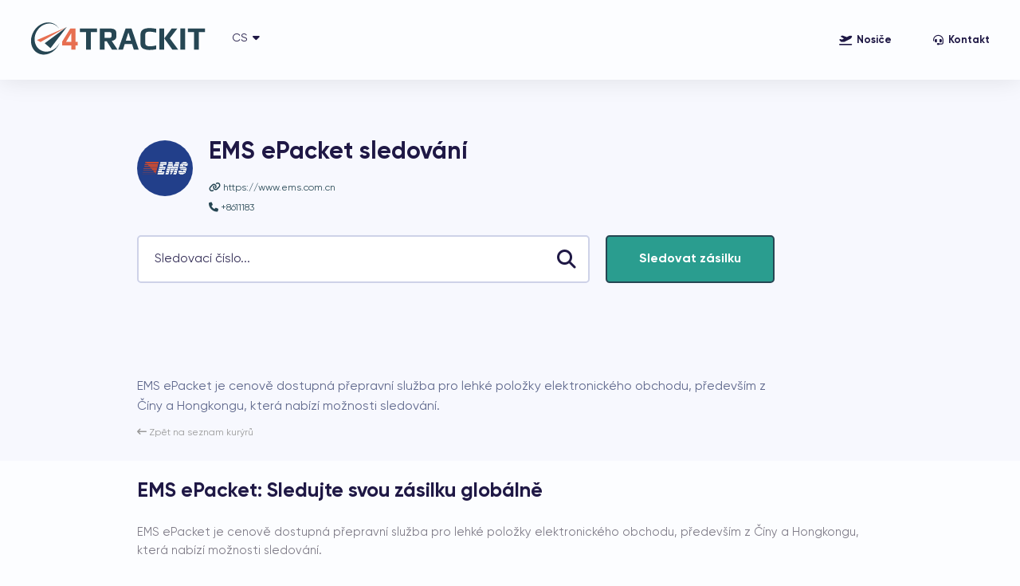

--- FILE ---
content_type: text/html; charset=UTF-8
request_url: https://cs.4trackit.com/carriers/ems-epacket
body_size: 12520
content:
<!DOCTYPE html>
<html xml:lang="cs" lang="cs" dir="ltr" class="ltr">
<head>
    <title>EMS ePacket sledování | 4Trackit</title>
    <meta name="description" content="EMS ePacket je cenově dostupná přepravní služba pro lehké položky elektronického obchodu, především z Číny a Hongkongu, která nabízí možnosti sledování.">
    <meta name="keywords" content="china post tracking,china post,tracking,ems tracking,china post ems tracking,china post parcel tracking,china post tracking number,china post package tracking,ems shipment tracking,ems status tracking.,tracking china post,china ems tracking,china speed post tracking,courier tracking,china ems speed post tracking">
    <meta name="author" content="4Trackit">
    <meta charset="utf-8">
    <meta http-equiv="X-UA-Compatible" content="IE=edge">
    <meta name="viewport" content="width=device-width, initial-scale=1.0, minimum-scale=1.0, maximum-scale=5.0">
    <link rel="icon" type="image/png" href="https://dervna0xvut0o.cloudfront.net/packs/img/icons/favicon.png">
    <link rel="apple-touch-icon-precomposed" sizes="192x192" href="https://dervna0xvut0o.cloudfront.net/packs/img/icons/192x192.png">
    <link rel="apple-touch-icon-precomposed" sizes="180x180" href="https://dervna0xvut0o.cloudfront.net/packs/img/icons/180x180.png">
    <link rel="apple-touch-icon-precomposed" sizes="152x152" href="https://dervna0xvut0o.cloudfront.net/packs/img/icons/152x152.png">
    <link rel="apple-touch-icon-precomposed" sizes="144x144" href="https://dervna0xvut0o.cloudfront.net/packs/img/icons/144x144.png">
    <link rel="apple-touch-icon-precomposed" sizes="120x120" href="https://dervna0xvut0o.cloudfront.net/packs/img/icons/120x120.png">
    <link rel="apple-touch-icon-precomposed" sizes="114x114" href="https://dervna0xvut0o.cloudfront.net/packs/img/icons/114x114.png">
    <link rel="apple-touch-icon-precomposed" sizes="76x76" href="https://dervna0xvut0o.cloudfront.net/packs/img/icons/76x76.png">
    <link rel="apple-touch-icon-precomposed" sizes="72x72" href="https://dervna0xvut0o.cloudfront.net/packs/img/icons/72x72.png">
    <link rel="apple-touch-icon-precomposed" sizes="60x60" href="https://dervna0xvut0o.cloudfront.net/packs/img/icons/60x60.png">
    <link rel="apple-touch-icon-precomposed" sizes="57x57" href="https://dervna0xvut0o.cloudfront.net/packs/img/icons/57x57.png">
	<meta name="theme-color" content="#264653">
    <link rel="canonical" href="https://cs.4trackit.com/carriers/ems-epacket">
        <link hreflang="en" rel="alternate" href="https://4trackit.com/carriers/ems-epacket">
        <link hreflang="az" rel="alternate" href="https://az.4trackit.com/carriers/ems-epacket">
        <link hreflang="da" rel="alternate" href="https://da.4trackit.com/carriers/ems-epacket">
        <link hreflang="ru" rel="alternate" href="https://ru.4trackit.com/carriers/ems-epacket">
        <link hreflang="de" rel="alternate" href="https://de.4trackit.com/carriers/ems-epacket">
        <link hreflang="es" rel="alternate" href="https://es.4trackit.com/carriers/ems-epacket">
        <link hreflang="fr" rel="alternate" href="https://fr.4trackit.com/carriers/ems-epacket">
        <link hreflang="ja" rel="alternate" href="https://ja.4trackit.com/carriers/ems-epacket">
        <link hreflang="it" rel="alternate" href="https://it.4trackit.com/carriers/ems-epacket">
        <link hreflang="lt" rel="alternate" href="https://lt.4trackit.com/carriers/ems-epacket">
        <link hreflang="hu" rel="alternate" href="https://hu.4trackit.com/carriers/ems-epacket">
        <link hreflang="iw" rel="alternate" href="https://iw.4trackit.com/carriers/ems-epacket">
        <link hreflang="nl" rel="alternate" href="https://nl.4trackit.com/carriers/ems-epacket">
        <link hreflang="no" rel="alternate" href="https://no.4trackit.com/carriers/ems-epacket">
        <link hreflang="zh" rel="alternate" href="https://zh.4trackit.com/carriers/ems-epacket">
        <link hreflang="ar" rel="alternate" href="https://ar.4trackit.com/carriers/ems-epacket">
        <link hreflang="pl" rel="alternate" href="https://pl.4trackit.com/carriers/ems-epacket">
        <link hreflang="pt" rel="alternate" href="https://pt.4trackit.com/carriers/ems-epacket">
        <link hreflang="ro" rel="alternate" href="https://ro.4trackit.com/carriers/ems-epacket">
        <link hreflang="sq" rel="alternate" href="https://sq.4trackit.com/carriers/ems-epacket">
        <link hreflang="sk" rel="alternate" href="https://sk.4trackit.com/carriers/ems-epacket">
        <link hreflang="sl" rel="alternate" href="https://sl.4trackit.com/carriers/ems-epacket">
        <link hreflang="fi" rel="alternate" href="https://fi.4trackit.com/carriers/ems-epacket">
        <link hreflang="sv" rel="alternate" href="https://sv.4trackit.com/carriers/ems-epacket">
        <link hreflang="tr" rel="alternate" href="https://tr.4trackit.com/carriers/ems-epacket">
        <link hreflang="cs" rel="alternate" href="https://cs.4trackit.com/carriers/ems-epacket">
        <link hreflang="el" rel="alternate" href="https://el.4trackit.com/carriers/ems-epacket">
        <link hreflang="bg" rel="alternate" href="https://bg.4trackit.com/carriers/ems-epacket">
        <link hreflang="mk" rel="alternate" href="https://mk.4trackit.com/carriers/ems-epacket">
        <link hreflang="uk" rel="alternate" href="https://uk.4trackit.com/carriers/ems-epacket">
        <link hreflang="kk" rel="alternate" href="https://kk.4trackit.com/carriers/ems-epacket">
        <link hreflang="ur" rel="alternate" href="https://ur.4trackit.com/carriers/ems-epacket">
        <link hreflang="hi" rel="alternate" href="https://hi.4trackit.com/carriers/ems-epacket">
        <link hreflang="bn" rel="alternate" href="https://bn.4trackit.com/carriers/ems-epacket">
        <link hreflang="th" rel="alternate" href="https://th.4trackit.com/carriers/ems-epacket">
        <link hreflang="ko" rel="alternate" href="https://ko.4trackit.com/carriers/ems-epacket">
	<link rel="stylesheet" href="https://dervna0xvut0o.cloudfront.net/packs/css/app-style-f4sd54fds5f4ds5f4dsf54sfd.css?v=02444bcpg4">
				  
    <script async src="https://www.googletagmanager.com/gtag/js?id=G-KMF6SVRQVW"></script> 
    <script>function gtag(){dataLayer.push(arguments)}window.dataLayer=window.dataLayer||[],gtag("js",new Date),gtag("config","G-KMF6SVRQVW");</script>
        <script async src="https://pagead2.googlesyndication.com/pagead/js/adsbygoogle.js?client=ca-pub-9057516176286231" crossorigin="anonymous"></script>
        <script type="application/ld+json">
    {
        "@context": "https:\/\/schema.org",
        "@type": "Article",
        "name": "EMS ePacket",
        "description": "EMS ePacket je cenově dostupná přepravní služba pro lehké položky elektronického obchodu, především z Číny a Hongkongu, která nabízí možnosti sledování.",
        "headline": "EMS ePacket sledování",
        "image": ["https://dervna0xvut0o.cloudfront.net/packs/img/carriers/202306/ems.webp"],
        "author": {
        "@context": "https:\/\/schema.org",
        "@type": "Person",
        "url": "http://cs.4trackit.com/carriers/ems-epacket",
        "name": "4Trackit"
        },
        "datePublished": "2023-06-14 11:34:56",
        "dateModified": "2025-04-28 10:23:37"
    }
    </script>
</head>
<body class="wh fix rh">
<header id="header">
    <div class="l">
        <a title="Globální sledování zásilek a balíků | 4Trackit" href="/" class="lo">
            <svg version="1.1" id="Layer_1" xmlns="http://www.w3.org/2000/svg" xmlns:xlink="http://www.w3.org/1999/xlink" x="0px" y="0px"
                    viewBox="0 0 220 56" style="enable-background:new 0 0 220 56;" xml:space="preserve">
                <style type="text/css">
                    .st0{fill:#E76F51;}
                </style>
                <g>
                    <path class="st0" d="M59.42,35.88h-2.71v5.37H51.6v-5.37H40v-4.71l10.33-16.52h6.38v16.93h2.71V35.88z M51.6,31.58V20.3
                        l-6.77,11.28H51.6z"/>
                    <path class="st1" d="M83.67,19.2h-7.7v22.06h-6.04V19.2H62.2v-4.55h21.47V19.2z"/>
                    <path class="st1" d="M109.51,41.25h-6.96L95.97,30.8h-2.79v10.46h-6.03V14.65h11.3c3.3,0,5.71,0.42,7.23,1.27
                        c1.52,0.85,2.28,2.3,2.28,4.35v4.67c0,1.61-0.55,2.86-1.64,3.73c-1.1,0.88-2.46,1.42-4.08,1.64L109.51,41.25z M102.04,23.67v-1.89
                        c0-0.98-0.28-1.66-0.83-2.03c-0.55-0.37-1.5-0.55-2.84-0.55h-5.18v7.38h5.18c1.42,0,2.39-0.2,2.9-0.59
                        C101.79,25.59,102.04,24.81,102.04,23.67z"/>
                    <path class="st1" d="M136.05,41.25h-6.11l-2.24-7.01h-9.17l-2.2,7.01h-5.96l9.28-26.61H127L136.05,41.25z M126.38,29.98l-3.17-10
                        h-0.16l-3.17,10H126.38z"/>
                    <path class="st1" d="M158.06,40.76c-2.84,0.6-5.54,0.9-8.12,0.9c-1.03,0-2.01-0.05-2.92-0.14c-0.92-0.1-1.93-0.3-3.06-0.62
                        c-1.12-0.31-2.08-0.74-2.86-1.27c-0.79-0.53-1.45-1.29-1.99-2.25c-0.54-0.97-0.81-2.11-0.81-3.42V22.27
                        c0-5.36,3.88-8.04,11.64-8.04c1.91,0,4.56,0.3,7.97,0.9v4.8c-3.07-0.77-5.7-1.15-7.89-1.15c-0.88,0-1.59,0.03-2.15,0.08
                        c-0.55,0.06-1.13,0.19-1.74,0.41c-0.61,0.22-1.06,0.57-1.35,1.05c-0.3,0.48-0.44,1.1-0.44,1.87V33.5c0,2.41,2.08,3.61,6.23,3.61
                        c1.83,0,4.33-0.4,7.5-1.19V40.76z"/>
                    <path class="st1" d="M167.96,41.25h-6.03V14.65h6.03V41.25z M185.64,41.25h-7.35l-10.17-14.1l9.4-12.51h7.08l-9.52,12.38
                        L185.64,41.25z"/>
                    <path class="st1" d="M194.34,41.25h-6.03V14.65h6.03V41.25z"/>
                    <path class="st1" d="M219.29,19.2h-7.7v22.06h-6.03V19.2h-7.74v-4.55h21.47V19.2z"/>
                </g>
                <polygon class="st0" points="8.34,29.18 12.91,31.79 45.66,13 "/>
                <polygon class="st1" points="18.13,33.19 45.87,12.86 25.37,39.54 "/>
                <path class="st1" d="M36.03,14.84c-1.1-1.62-2.52-3.03-4.25-4.12c-7.5-4.71-17.91-1.62-23.26,6.91c-5.35,8.52-3.61,19.25,3.89,23.95
                    s17.91,1.62,23.26-6.91c0.53-0.85,1-1.73,1.39-2.61c-0.58,1.6-1.35,3.18-2.3,4.7c-6.18,9.85-17.94,13.59-26.27,8.36
                    C0.17,39.9-1.57,27.68,4.61,17.83c6.18-9.85,17.94-13.59,26.27-8.36C33.06,10.83,34.78,12.68,36.03,14.84z"/>
            </svg>
        </a>
        <div class="lg">
            <div class="lang"><span>cs</span></div>
            <ul>
                                                        <li><a hreflang="en" data-lang="en" href="http://en.4trackit.com/carriers/ems-epacket" title="English">English</a></li>
                                                                            <li><a hreflang="az" data-lang="az" href="http://az.4trackit.com/carriers/ems-epacket" title="azərbaycanca">azərbaycanca</a></li>
                                                                            <li><a hreflang="da" data-lang="da" href="http://da.4trackit.com/carriers/ems-epacket" title="dansk">dansk</a></li>
                                                                            <li><a hreflang="ru" data-lang="ru" href="http://ru.4trackit.com/carriers/ems-epacket" title="русский">русский</a></li>
                                                                            <li><a hreflang="de" data-lang="de" href="http://de.4trackit.com/carriers/ems-epacket" title="Deutsch">Deutsch</a></li>
                                                                            <li><a hreflang="es" data-lang="es" href="http://es.4trackit.com/carriers/ems-epacket" title="español">español</a></li>
                                                                            <li><a hreflang="fr" data-lang="fr" href="http://fr.4trackit.com/carriers/ems-epacket" title="français">français</a></li>
                                                                            <li><a hreflang="ja" data-lang="ja" href="http://ja.4trackit.com/carriers/ems-epacket" title="日本語">日本語</a></li>
                                                                            <li><a hreflang="it" data-lang="it" href="http://it.4trackit.com/carriers/ems-epacket" title="italiano">italiano</a></li>
                                                                            <li><a hreflang="lt" data-lang="lt" href="http://lt.4trackit.com/carriers/ems-epacket" title="lietuvių">lietuvių</a></li>
                                                                            <li><a hreflang="hu" data-lang="hu" href="http://hu.4trackit.com/carriers/ems-epacket" title="magyar">magyar</a></li>
                                                                            <li><a hreflang="iw" data-lang="iw" href="http://iw.4trackit.com/carriers/ems-epacket" title="עברית">עברית</a></li>
                                                                            <li><a hreflang="nl" data-lang="nl" href="http://nl.4trackit.com/carriers/ems-epacket" title="Nederlands">Nederlands</a></li>
                                                                            <li><a hreflang="no" data-lang="no" href="http://no.4trackit.com/carriers/ems-epacket" title="nynorsk">nynorsk</a></li>
                                                                            <li><a hreflang="zh" data-lang="zh" href="http://zh.4trackit.com/carriers/ems-epacket" title="简体中文">简体中文</a></li>
                                                                            <li><a hreflang="ar" data-lang="ar" href="http://ar.4trackit.com/carriers/ems-epacket" title="العربية">العربية</a></li>
                                                                            <li><a hreflang="pl" data-lang="pl" href="http://pl.4trackit.com/carriers/ems-epacket" title="polski">polski</a></li>
                                                                            <li><a hreflang="pt" data-lang="pt" href="http://pt.4trackit.com/carriers/ems-epacket" title="português">português</a></li>
                                                                            <li><a hreflang="ro" data-lang="ro" href="http://ro.4trackit.com/carriers/ems-epacket" title="română">română</a></li>
                                                                            <li><a hreflang="sq" data-lang="sq" href="http://sq.4trackit.com/carriers/ems-epacket" title="shqip">shqip</a></li>
                                                                            <li><a hreflang="sk" data-lang="sk" href="http://sk.4trackit.com/carriers/ems-epacket" title="slovenčina">slovenčina</a></li>
                                                                            <li><a hreflang="sl" data-lang="sl" href="http://sl.4trackit.com/carriers/ems-epacket" title="slovenščina">slovenščina</a></li>
                                                                            <li><a hreflang="fi" data-lang="fi" href="http://fi.4trackit.com/carriers/ems-epacket" title="suomi">suomi</a></li>
                                                                            <li><a hreflang="sv" data-lang="sv" href="http://sv.4trackit.com/carriers/ems-epacket" title="svenska">svenska</a></li>
                                                                            <li><a hreflang="tr" data-lang="tr" href="http://tr.4trackit.com/carriers/ems-epacket" title="Türkçe">Türkçe</a></li>
                                                                            <li class="selected"><a hreflang="cs" data-lang="cs" href="https://cs.4trackit.com/carriers/ems-epacket" title="čeština">čeština</a></li>
                                                                            <li><a hreflang="el" data-lang="el" href="http://el.4trackit.com/carriers/ems-epacket" title="Ελληνικά">Ελληνικά</a></li>
                                                                            <li><a hreflang="bg" data-lang="bg" href="http://bg.4trackit.com/carriers/ems-epacket" title="български">български</a></li>
                                                                            <li><a hreflang="mk" data-lang="mk" href="http://mk.4trackit.com/carriers/ems-epacket" title="македонски">македонски</a></li>
                                                                            <li><a hreflang="uk" data-lang="uk" href="http://uk.4trackit.com/carriers/ems-epacket" title="українська">українська</a></li>
                                                                            <li><a hreflang="kk" data-lang="kk" href="http://kk.4trackit.com/carriers/ems-epacket" title="қазақ тілі">қазақ тілі</a></li>
                                                                            <li><a hreflang="ur" data-lang="ur" href="http://ur.4trackit.com/carriers/ems-epacket" title="اردو">اردو</a></li>
                                                                            <li><a hreflang="hi" data-lang="hi" href="http://hi.4trackit.com/carriers/ems-epacket" title="हिन्दी">हिन्दी</a></li>
                                                                            <li><a hreflang="bn" data-lang="bn" href="http://bn.4trackit.com/carriers/ems-epacket" title="বাংলা">বাংলা</a></li>
                                                                            <li><a hreflang="th" data-lang="th" href="http://th.4trackit.com/carriers/ems-epacket" title="ไทย">ไทย</a></li>
                                                                            <li><a hreflang="ko" data-lang="ko" href="http://ko.4trackit.com/carriers/ems-epacket" title="한국어">한국어</a></li>
                                                </ul>
        </div>
    </div>
    <div id="n">
        <button data-nav-close></button>
        <nav>
            <ul>
                <li><a title="Nosiče" href="/carriers"><i class="fal fa-solid fa-plane-departure fld"></i>Nosiče</a></li>
                <li><a title="Kontakt" href="/contact-us"><i class="fal fa-solid fa-user-headset fld"></i>Kontakt</a></li>
            </ul>
        </nav>
    </div>
    <div data-nav>
        <div></div>
        <span>Zavřít</span>
    </div>
    </header>
<section id="co" class="def c-p">
	<div class="sc-ctn">
		<div class="prt ct pb-0">
			<div class="courier-header">
				<div>
					<img alt="EMS ePacket sledování" class="lazyload lgo-h" data-src="https://dervna0xvut0o.cloudfront.net/packs/img/carriers/202306/ems.webp">
				</div>
				<div class="courier-header-txt">
					<h1 class="ti"><strong>EMS ePacket sledování</strong></h1>
					<ul class="info">
					                            <span><i class="fal fa-link fld"></i>
                            <a rel="nofollow noreferrer noopener" href="https://www.ems.com.cn" target="_black">https://www.ems.com.cn</a>
                        </span><br><br>
                                                                        <span><i class="fal fa-phone fld"></i>
                            <a href="tel:+8611183">+8611183</a>
                        </span>
                                            </ul>
				</div>
			</div>
			<div class="sel sc-sel">
				<div class="courier-form">
					<div class="courier-form-input">
						<form method="GET" action="/track" id="c-form">
							<fieldset class="fal fa-search fld">
								<label for="c-search">Sledovací číslo...</label>
								<input type="text" id="c-search" name="c-search" autocomplete="off" data-invalid="Neplatné číslo zásilky">
							</fieldset>
							<div id="submit-area"></div>
						</form>
					</div>
					<div class="courier-form-btn">
						<a title="Mezinárodní sledování balíků" href="/" class="btn" id="c-btn">Sledovat zásilku</a>
					</div>
				</div>
				<div class="courier-ad">
        			                    <!-- Ads -->
        			<div data-ads-banner="desktop" data-ads-class="adsbygoogle adbanner" data-ads-clientid="ca-pub-9057516176286231" data-ads-home-style="display:inline-block;width:728px;height:90px" data-ads-slotid="1436201132"></div>
        			<div data-ads-banner="tablet" data-ads-class="adsbygoogle adbanner" data-ads-clientid="ca-pub-9057516176286231" data-ads-style="display:inline-block;width:468px;height:60px" data-ads-slotid="5789598869"></div>
        			<div data-ads-banner="mobile" data-ads-class="adsbygoogle adbanner" data-ads-clientid="ca-pub-9057516176286231" data-ads-style="display:block" data-ads-slotid="6392234097" data-ad-format="auto" data-full-width-responsive="true"></div>
        			<!-- Ads -->
        							</div>
				<div class="courier-bottom-txt">
					<div class="p">
						<p>EMS ePacket je cenově dostupná přepravní služba pro lehké položky elektronického obchodu, především z Číny a Hongkongu, která nabízí možnosti sledování.</p>
						<a title="Sledovat zásilku" href="/carriers" class="bck">
							<i class="fal fa-long-arrow-left"></i> Zpět na seznam kurýrů</a>
					</div>
				</div>
			</div>
		</div>
	</div>
	<div class="prt ct pt-0">
		<div class="courier-page-content">
            <h2>EMS ePacket: Sledujte svou zásilku globálně</h2>

<p class='description'>EMS ePacket je cenově dostupná přepravní služba pro lehké položky elektronického obchodu, především z Číny a Hongkongu, která nabízí možnosti sledování.</p>

<h2>Úvod do EMS ePacket</h2>

<p>Čekání na online objednávku může být vzrušující, ale také trochu nervy drásající, pokud nevíte, kde se váš balíček nachází. Pokud váš prodejce odeslal vaše položky pomocí <strong>EMS ePacket</strong>, vybrali jste si oblíbenou a relativně rychlou možnost mezinárodní dopravy, zejména u menšího zboží zakoupeného online. EMS ePacket byl navržen tak, aby usnadnil růst elektronického obchodu tím, že poskytuje rychlejší a lépe sledovatelné řešení přepravy než standardní mezinárodní pošta pro lehké balíky.</p>

<p>Porozumění tomu, kde se váš balík nachází a kdy může dorazit, přináší klid. Zde přichází na řadu sledování a použití spolehlivého nástroje je klíčové. <strong>4Trackit.com</strong> nabízí přímý způsob sledování cesty vašeho balíku od prodejce až k vašim dveřím a poskytuje <strong>aktualizace doručení v reálném čase</strong>. Místo procházení složitých poštovních webů získáte všechny informace na jednom místě. Jste připraveni zjistit, kde je váš balíček? <a href="https://4trackit.com/carriers/ems-epacket"><strong>Sledujte svou zásilku EMS ePacket nyní</strong></a>.</p>

<h2>Jak sledovat zásilku EMS ePacket</h2>

<p>Sledování balíčku EMS ePacket je jednoduché. Vše, co potřebujete, je vaše jedinečné sledovací číslo a spolehlivý sledovací nástroj, jako je 4Trackit.com.</p>

<h3>Kde najdete sledovací číslo EMS ePacket</h3>
<p>Vaše <strong>číslo zásilky EMS ePacket</strong> je nezbytné pro sledování vaší zásilky. Zde je obvykle najdete:</p>
<ul>
    <li><strong>E-mail s potvrzením o odeslání:</strong> Obchodník nebo online tržiště obvykle odešle e-mail s potvrzením o odeslání objednávky, který obsahuje sledovací číslo.</li>
    <li><strong>Stránka s podrobnostmi o objednávce:</strong> Přihlaste se k účtu, kde jste provedli nákup (např. AliExpress, eBay, Wish). Sledovací číslo je často uvedeno pod podrobnostmi vaší objednávky nebo informacemi o zásilce.</li>
    <li><strong>Přímo od prodejce:</strong> Pokud jej nemůžete najít, kontaktujte přímo prodejce a vyžádejte si sledovací číslo.</li>
</ul>
<p>Číslo zásilky EMS ePacket obvykle začíná písmenem „L“ (označující odlehčený balíček), po kterém následuje další písmeno a 9 číslic a končí kódem země odesílatele (např. „LK123456789CN“ pro Čínu, „LX123456789HK“ pro Hong Kong).</p>

<h3>Podrobný průvodce pomocí 4Trackit.com</h3>
<p>Použití 4Trackit.com pro vaše <strong>sledování EMS ePacket</strong> je snadné:</p>
<ol>
    <li><strong>Navštivte web:</strong> Otevřete webový prohlížeč a přejděte na <a href="https://4trackit.com">4Trackit.com</a>.</li>
    <li><strong>Zadejte sledovací číslo:</strong> Vyhledejte sledovací lištu viditelně zobrazenou na domovské stránce. Zadejte přesně své úplné sledovací číslo EMS ePacket.</li>
    <li><strong>Klikněte na 'Track':</strong> Stiskněte tlačítko stopy vedle vyhledávacího pole.</li>
    <li><strong>Zobrazit výsledky:</strong> 4Trackit během chvilky zobrazí nejnovější stav a podrobnou historii cesty vašeho balíku, přičemž získá informace od oficiálních přepravců. Jakmile budou k dispozici <strong>aktualizace doručení v reálném čase</strong>.</li>
</ol>
<p>Náš systém automaticky rozpozná kurýra, takže potřebujete pouze číslo!</p>

<h3>Vysvětlení běžných stavů sledování</h3>
<p>Sledování aktualizací používá konkrétní fráze. Zde jsou některé běžné, které můžete vidět:</p>
<ul>
    <li><strong>Zaslání/Vyzvednutí:</strong> Balíček byl přijat poštovní službou v zemi původu.</li>
    <li><strong>Odjezd z vnější směnárny:</strong> Váš balík opustil mezinárodní zpracovatelské středisko země původu a je na cestě.</li>
    <li><strong>Příchod do vnitřní směnárny:</strong> Váš balíček dorazil do mezinárodního zpracovatelského centra v cílové zemi.</li>
    <li><strong>V držení celního úřadu / celního odbavení:</strong> Balík je kontrolován celními orgány v cílové zemi. Tato doba se může lišit.</li>
    <li><strong>V tranzitu:</strong> Balík se přesouvá v rámci poštovní sítě, buď mezinárodně, nebo vnitrostátně na vaši adresu.</li>
    <li><strong>Neúspěšný pokus o doručení:</strong> Kurýr se pokusil doručit balíček, ale nepodařilo se mu to (např. nikdo není doma, problém s přístupem). Vyhledejte upozornění nebo kontaktujte místní poštu.</li>
    <li><strong>Odesláno k doručení:</strong> Balík je na doručovacím voze a měl by dorazit brzy (obvykle ve stejný den).</li>
    <li><strong>Doručeno:</strong> Balíček úspěšně dosáhl svého konečného cíle.</li>
</ul>

<h2>Přehled společnosti EMS ePacket</h2>

<p>Je důležité si uvědomit, že <strong>EMS ePacket</strong> není jedna společnost. „EMS“ znamená Express Mail Service, globální družstvo spojující určené poštovní operátory ve více než 170 zemích v rámci Světové poštovní unie (UPU). Byla založena, aby nabízela rychlejší mezinárodní poštovní služby.</p>

<p>Služba 'ePacket' je konkrétně dohodou mezi <strong>China Post</strong> / <strong>Hongkong Post</strong> a dalšími poštovními službami po celém světě (jako USPS v USA, Canada Post, Royal Mail ve Spojeném království atd.). Byla zahájena kolem <strong>2011</strong>, aby se zaměřila konkrétně na rozvíjející se trh elektronického obchodu a nabídla rychlejší a dostupnější možnost dopravy než tradiční EMS pro lehké zboží (obvykle do 2 kg) pocházející z pevninské Číny a Hongkongu.</p>

<p>Takže zatímco EMS je globální síť s různými centrálami v závislosti na národním poštovním operátorovi, službu ePacket z velké části usnadňují původní poštovní operátoři, jako je China Post (se sídlem v Pekingu) a Hongkong Post. Obsluhuje řadu regionů po celém světě, kde existují dohody, se zaměřením na oblíbené destinace elektronického obchodování.</p>
<ul>
    <li><strong>Typ:</strong> Mezinárodní poštovní zásilková služba (v rámci EMS)</li>
    <li><strong>Původ:</strong> Především pevninská Čína a Hongkong</li>
    <li><strong>Obsluhované regiony:</strong> Řada zemí po celém světě s dohodami (např. USA, Kanada, Spojené království, Austrálie, mnoho evropských zemí atd.)</li>
    <li><strong>Základní služba:</strong> Sledovatelné, relativně rychlé odeslání pro lehké balíčky elektronického obchodu.</li>
</ul>

<h2>Kontaktní informace EMS ePacket</h2>

<p>Vzhledem k tomu, že EMS ePacket je služba nabízená národními poštovními operátory, není přímočaré kontaktovat 'EMS ePacket'. Vaše kontaktní místo závisí na tom, odkud balíček pochází a kam směřuje.</p>
<ul>
    <li><strong>Origin Post (např. China Post, Hongkong Post):</strong> Máte-li problémy před tím, než balíček opustí zemi původu, prodejce bude možná muset kontaktovat původní poštu. Kontaktní údaje často najdete na jejich oficiálních stránkách:
        <ul>
            <li>China Post EMS: <a href="http://www.ems.com.cn/english.html" target="_blank" rel="noopener noreferrer">http://www.ems.com.cn/english.html</a></li>
            <li>Příspěvek v Hongkongu: <a href="https://www.hongkongpost.hk/en/home/index.html" target="_blank" rel="noopener noreferrer">https://www.hongkongpost.hk/en/home/index.html</a></li>
        </ul>
    </li>
    <li><strong>Cílová pošta (např. USPS, Canada Post, Royal Mail):</strong> Jakmile balíček dorazí do vaší země, vaše místní poštovní služba se postará o celní odbavení a konečné doručení. Pro dotazy kontaktujte jejich zákaznický servis s vaším sledovacím číslem. Najděte svého místního operátora prostřednictvím seznamu jednotek UPU EMS: <a href="https://www.ems.post/en/global-network/ems-operators" target="_blank" rel="noopener noreferrer">Seznam operátorů EMS</a></li>
    <li><strong>Prodejce/odesílatel:</strong> Často je nejrychlejším způsobem řešení problémů kontaktování prodejce nebo platformy, kde jste provedli nákup. Iniciovali zásilku a mají přímý vztah s původní poštovní službou.</li>
    <li><strong>Universal Tracking:</strong> Ke sledování aktualizací použijte univerzální nástroj jako <a href="https://4trackit.com">4Trackit.com</a>, který shromažďuje data od více zapojených operátorů.</li>
</ul>
<p>Neexistuje jediné globální telefonní číslo nebo e-mail pro všechny dotazy týkající se EMS ePacket.</p>

<h2>Přepravní služby nabízené EMS ePacket</h2>

<p>Pojem „EMS ePacket“ se vztahuje konkrétně na jeden typ služby v rámci širší poštovní sítě. Jeho klíčové funkce jsou přizpůsobeny pro elektronický obchod:</p>
<ul>
    <li><strong>Cílový trh:</strong> Primárně navržený pro online obchodníky v Číně a Hongkongu, kteří zasílají zboží do zahraničí.</li>
    <li><strong>Typ balení:</strong> Lehké zboží, obvykle do 2 kg (4,4 lb). Existují také omezení týkající se rozměrů a hodnoty balíku, které se mírně liší podle cílové země.</li>
    <li><strong>Rychlost:</strong> Rychlejší než standardní mezinárodní pošta (jako China Post Ordinary Small Packet Plus), ale obecně pomalejší než plná EMS nebo soukromí kurýři (jako DHL, FedEx).</li>
    <li><strong>Sledování:</strong> Nabízí komplexní funkce <strong>EMS ePacket sledování</strong>, které odesílateli i příjemci umožňují sledovat průběh balíčku. To je velká výhoda oproti nesledované standardní poště.</li>
    <li><strong>Cena:</strong> Cenově dostupnější než standardní EMS nebo privátní expresní kurýři, díky čemuž je nákladově efektivní pro položky elektronického obchodu s nízkou až střední hodnotou.</li>
    <li><strong>Potvrzení doručení:</strong> Často obsahuje potvrzení o doručení v cílové zemi.</li>
</ul>
<p>Zatímco EMS nabízí rychlejší expresní služby (často nazývané jen „EMS“), ePacket zaujímá specifickou mezeru pro vyvažování rychlosti, nákladů a sledování u malých zásilek elektronického obchodu.</p>

<h2>Aktualizace doby doručení a sledování</h2>

<p>Doby doručení zásilek EMS ePacket se mohou výrazně lišit v závislosti na několika faktorech:</p>
<ul>
    <li>Země původu a cíle</li>
    <li>Celní doby zpracování v cílové zemi</li>
    <li>Efektivita místních poštovních služeb</li>
    <li>Svátky a hlavní sezóny (např. listopad–prosinec)</li>
    <li>Uvedené konkrétní logistické trasy</li>
</ul>
<p>Obecně můžete očekávat <strong>odhadované dodací lhůty</strong> pro EMS ePacket v rozmezí <strong>7 až 30 pracovních dnů</strong>. Některé destinace mohou přijímat balíčky rychleji (např. 10–15 dní), zatímco jiným to může trvat déle.</p>

<h3>Kdy očekávat aktualizace sledování</h3>
<p>Aktualizace sledování se obvykle objevují u klíčových milníků:</p>
<ul>
    <li>Když je balíček vyzvednut nebo odevzdán (zaslání/vyzvednutí).</li>
    <li>Když je zpracován pro export (Odjezd z vnější kanceláře).</li>
    <li>Když dorazí do cílové země (příjezd do vnitřní kanceláře).</li>
    <li>Během celního odbavení a po něm.</li>
    <li>Když dojde k doručení místní poštovní službou.</li>
    <li>Po konečném doručení.</li>
</ul>
<p>Je normální, že sledování několik dní neukazuje žádné aktualizace, zejména když je balíček na cestě mezi zeměmi nebo prochází celním odbavením. Trpělivost je klíčová, ale neustálý nedostatek aktualizací po dobu více než 10–14 dní může vyžadovat další kontrolu.</p>

<h3>Co dělat, když je sledování zpožděno</h3>
<p>Pokud se stav <strong>sledování balíčku EMS ePacket</strong> delší dobu neaktualizoval:</p>
<ol>
    <li><strong>Zkontrolujte okno odhadovaného doručení:</strong> Je stále v očekávaném časovém rámci poskytnutém prodejcem?</li>
    <li><strong>Ověřte číslo zásilky:</strong> Znovu zkontrolujte, zda jste číslo zadali správně na <a href="https://4trackit.com">4Trackit.com</a>.</li>
    <li><strong>Pochopte zpoždění:</strong> Celní odbavení je častým bodem zpoždění a nemusí vždy zobrazit okamžité aktualizace stavu. Mezinárodní tranzit může také nějakou dobu trvat bez skenování.</li>
    <li><strong>Kontaktujte prodejce:</strong> Pokud je balík výrazně po splatnosti, kontaktujte prodejce. Mohou zahájit dotaz u původní poštovní služby.</li>
    <li><strong>Kontaktujte místní poštu:</strong> Pokud sledování ukazuje, že balíček dorazil do vaší země, ale uvízl, kontaktujte zákaznickou podporu místní poštovní služby a uveďte sledovací číslo.</li>
</ol>

<h2>Běžné problémy a časté dotazy</h2>

<p>Zde jsou některé běžné otázky a problémy, se kterými se uživatelé setkávají při sledování zásilek EMS ePacket.</p>

<h3>Sledovací číslo nefunguje</h3>
<p>Pokud vaše sledovací číslo EMS ePacket nezobrazuje žádné výsledky:</p>
<ul>
    <li><strong>Počkejte několik dní:</strong> Po odeslání může trvat 24–72 hodin (někdy i déle), než se číslo zásilky v systému aktivuje.</li>
    <li><strong>Zkontrolujte překlepy:</strong> Ujistěte se, že jste číslo zadali přesně tak, jak je uvedeno, včetně všech písmen a číslic.</li>
    <li><strong>Potvrdit službu:</strong> Ověřte u prodejce, že použitá služba byla skutečně sledovatelný EMS ePacket.</li>
    <li><strong>Kontaktujte prodejce:</strong> Pokud položka zůstane neaktivní i po několika dnech, kontaktujte prodejce a ověřte, zda je číslo zásilky správné a že položka byla skutečně odeslána.</li>
</ul>

<h3>Význam běžných stavů, jako je „V tranzitu“, „Odesláno k doručení“</h3>
<ul>
    <li><strong>'In Transit':</strong> Toto je obecný stav indikující, že se váš balíček pohybuje po síti. Mohlo by to být mezi třídicími centry, na letu nebo přesun v rámci cílové země. Nemusí to nutně znamenat, že se pohybuje *právě teď*, ale postupuje směrem k doručování.</li>
    <li><strong>'Doručeno':</strong> To je skvělá zpráva! Znamená to, že balík byl naložen na místní doručovací vozidlo a očekává se, že bude ten den doručen vaší místní poštovní službou.</li>
    <li><strong>'Původní pošta připravuje zásilku' / 'Přijato dopravcem':</strong> Poštovní služba v zemi původu (např. China Post) obdržela informace o balíku nebo samotný balík a připravuje jej k mezinárodnímu odeslání.</li>
</ul>

<h3>Jak změnit doručovací adresu</h3>
<p>Změna doručovací adresy pro zásilku EMS ePacket po jejím odeslání je <strong>velmi obtížná, často nemožná</strong>.</p>
<ul>
    <li><strong>Okamžitě kontaktujte prodejce:</strong> Pokud si všimnete chyby hned po objednání, kontaktujte prodejce *před* odesláním.</li>
    <li><strong>Po odeslání:</strong> Po odeslání je balík pod kontrolou poštovních systémů. Původní příspěvek to nemůže změnit.</li>
    <li><strong>Kontaktujte místní poštu:</strong> Jakmile balíček dorazí do vaší země, *možná* si budete moci zařídit pozdržení pro vyzvednutí na poště nebo jej případně přesměrovat, *pokud* vaše místní poštovní služba takové možnosti pro mezinárodní sledovanou poštu nabízí (jako USPS Package Intercept, i když způsobilost se liší). Obraťte se přímo na zákaznickou podporu místní poštovní služby, ale úspěch není zaručen.</li>
</ul>

<h2>Závěr</h2>

<p>EMS ePacket nabízí cennou službu pro nakupující nakupující lehké zboží online, vyrovnává náklady, rychlost a zásadní schopnost sledovat váš balíček. I když se navigace v mezinárodní přepravě může někdy zdát složitá, znalost toho, jak zásilku sledovat, poskytuje významnou jistotu.</p>

<p>Používání <strong>4Trackit.com</strong> zjednodušuje proces <strong>EMS ePacket tracking</strong> a poskytuje vám jasné, konsolidované a <strong>aktualizace doručení v reálném čase</strong>, aniž byste museli přeskakovat mezi různými poštovními weby. Poskytuje jediný referenční bod pro cestu vašeho balíku přes hranice.</p>

<p>Nezůstávejte ve tmě o tom, kde se vaše objednávka nachází. Převezměte kontrolu a získejte klid díky snadnému sledování průběhu vaší zásilky. Vyzkoušejte náš sledovací nástroj! <a href="https://4trackit.com/carriers/ems-epacket"><strong>Sledujte svou zásilku EMS ePacket nyní</strong></a> a zažijte bezproblémové sledování.</p>

<h2>Nejčastější dotazy</h2>

<h3>Co je EMS ePacket?</h3>
<p>EMS ePacket je mezinárodní smlouva o přepravních službách, kterou primárně nabízejí China Post a Hongkong Post ve spolupráci s cílovými poštovními službami. Je navržen pro relativně rychlé a sledovatelné doručení lehkých e-commerce balíků (do 2 kg) za dostupnou cenu ve srovnání se standardními EMS nebo soukromými kurýry.</p>

<h3>Jak dlouho trvá doručení EMS ePacketu?</h3>
<p>Doba doručení se značně liší v závislosti na cílové zemi, celním zpracování a místní poštovní efektivitě. Obecně očekávejte doručení do <strong>7 až 30 pracovních dnů</strong>. Je rychlejší než standardní nesledovaná pošta, ale pomalejší než prémiové expresní služby.</p>

<h3>Je sledování ePacket EMS spolehlivé?</h3>
<p>Ano, EMS ePacket zahrnuje end-to-end sledování. Svůj balík můžete sledovat od přijetí v zemi původu až po konečné doručení. Použijte univerzální sledovač, jako je <a href="https://4trackit.com">4Trackit.com</a> pro nejlepší <strong>aktualizace doručení v reálném čase</strong>, protože kombinuje informace od původních i cílových poštovních operátorů.</p>

<h3>Proč se moje sledování ePacketu EMS neaktualizuje?</h3>
<p>Sledování se nemusí několik dní aktualizovat, když je balíček na cestě mezi zeměmi, čeká na celní odbavení nebo během víkendů/svátků. Pokud nejsou žádné aktualizace déle než 10–14 dní, zejména po příletu do cílové země, zvažte kontaktování prodejce nebo místní poštovní službu.</p>

<h3>Mohu sledovat svou zásilku EMS ePacket pomocí USPS, Canada Post nebo Royal Mail?</h3>
<p>Ano. Jakmile EMS ePacket dorazí do cílové země, místní poštovní služba (jako USPS v USA, Canada Post v Kanadě, Royal Mail ve Spojeném království atd.) se postará o konečné doručení. Obvykle můžete použít stejné sledovací číslo EMS ePacket na jejich oficiálních sledovacích webových stránkách nebo použít univerzální nástroj, jako je 4Trackit, který automaticky sleduje napříč těmito dopravci.</p>

<h3>Jaký je rozdíl mezi EMS a EMS ePacket?</h3>
<p>EMS (Express Mail Service) je rychlejší, prémiová mezinárodní poštovní služba pro dokumenty a zboží, obvykle s rychlejšími dodacími lhůtami a vyššími hmotnostními limity, ale také vyššími náklady. EMS ePacket je specifická, ekonomičtější služba přizpůsobená pro lehké (do 2 kg) zboží elektronického obchodu pocházející převážně z Číny/Hong Kongu, nabízí sledování, ale s o něco delší dodací lhůtou než standardní EMS.</p>

<h3>Co mám dělat, když se můj balíček EMS ePacket ztratí?</h3>
<p>Pokud se vaše sledování neaktualizovalo po velmi dlouhou dobu (např. 30–40 dní po odhadované době doručení) a máte podezření, že se ztratilo, je vaším primárním kontaktním místem <strong>prodejce nebo online platforma</strong>, kde jste položku zakoupili. Musí zahájit šetření nebo nárokovat u původní poštovní služby (např. China Post). Na základě zásad ochrany kupujících platformy můžete mít nárok na vrácení peněz nebo opětovné zaslání.</p>
        </div>
    </div>
</section>
<div id="m">
	<div class="mc">
		
	</div>
</div>
<footer id="footer" class="tracking-footer">
	<div class="ct">
		<div class="top">
			<div class="left">
				<a title="Globální sledování zásilek a balíků | 4Trackit" href="/" class="logo">
					<svg version="1.1" id="Layer_1" xmlns="http://www.w3.org/2000/svg" xmlns:xlink="http://www.w3.org/1999/xlink" x="0px" y="0px" viewBox="0 0 220 56" style="enable-background:new 0 0 220 56;" xml:space="preserve">
						<style type="text/css">.st0{fill:#E76F51;}</style>
						<g>
							<path class="st0" d="M59.42,35.88h-2.71v5.37H51.6v-5.37H40v-4.71l10.33-16.52h6.38v16.93h2.71V35.88z M51.6,31.58V20.3
								l-6.77,11.28H51.6z"/>
							<path class="st1" d="M83.67,19.2h-7.7v22.06h-6.04V19.2H62.2v-4.55h21.47V19.2z"/>
							<path class="st1" d="M109.51,41.25h-6.96L95.97,30.8h-2.79v10.46h-6.03V14.65h11.3c3.3,0,5.71,0.42,7.23,1.27
								c1.52,0.85,2.28,2.3,2.28,4.35v4.67c0,1.61-0.55,2.86-1.64,3.73c-1.1,0.88-2.46,1.42-4.08,1.64L109.51,41.25z M102.04,23.67v-1.89
								c0-0.98-0.28-1.66-0.83-2.03c-0.55-0.37-1.5-0.55-2.84-0.55h-5.18v7.38h5.18c1.42,0,2.39-0.2,2.9-0.59
								C101.79,25.59,102.04,24.81,102.04,23.67z"/>
							<path class="st1" d="M136.05,41.25h-6.11l-2.24-7.01h-9.17l-2.2,7.01h-5.96l9.28-26.61H127L136.05,41.25z M126.38,29.98l-3.17-10
								h-0.16l-3.17,10H126.38z"/>
							<path class="st1" d="M158.06,40.76c-2.84,0.6-5.54,0.9-8.12,0.9c-1.03,0-2.01-0.05-2.92-0.14c-0.92-0.1-1.93-0.3-3.06-0.62
								c-1.12-0.31-2.08-0.74-2.86-1.27c-0.79-0.53-1.45-1.29-1.99-2.25c-0.54-0.97-0.81-2.11-0.81-3.42V22.27
								c0-5.36,3.88-8.04,11.64-8.04c1.91,0,4.56,0.3,7.97,0.9v4.8c-3.07-0.77-5.7-1.15-7.89-1.15c-0.88,0-1.59,0.03-2.15,0.08
								c-0.55,0.06-1.13,0.19-1.74,0.41c-0.61,0.22-1.06,0.57-1.35,1.05c-0.3,0.48-0.44,1.1-0.44,1.87V33.5c0,2.41,2.08,3.61,6.23,3.61
								c1.83,0,4.33-0.4,7.5-1.19V40.76z"/>
							<path class="st1" d="M167.96,41.25h-6.03V14.65h6.03V41.25z M185.64,41.25h-7.35l-10.17-14.1l9.4-12.51h7.08l-9.52,12.38
								L185.64,41.25z"/>
							<path class="st1" d="M194.34,41.25h-6.03V14.65h6.03V41.25z"/>
							<path class="st1" d="M219.29,19.2h-7.7v22.06h-6.03V19.2h-7.74v-4.55h21.47V19.2z"/>
						</g>
						<polygon class="st0" points="8.34,29.18 12.91,31.79 45.66,13 "/>
						<polygon class="st1" points="18.13,33.19 45.87,12.86 25.37,39.54 "/>
						<path class="st1" d="M36.03,14.84c-1.1-1.62-2.52-3.03-4.25-4.12c-7.5-4.71-17.91-1.62-23.26,6.91c-5.35,8.52-3.61,19.25,3.89,23.95
							s17.91,1.62,23.26-6.91c0.53-0.85,1-1.73,1.39-2.61c-0.58,1.6-1.35,3.18-2.3,4.7c-6.18,9.85-17.94,13.59-26.27,8.36
							C0.17,39.9-1.57,27.68,4.61,17.83c6.18-9.85,17.94-13.59,26.27-8.36C33.06,10.83,34.78,12.68,36.03,14.84z"/>
					</svg>
				</a>
				<div class="rs">
					<a title="4trackit on Tumblr" href="#" class="fab fa-tumblr"></a>
					<a title="4trackit on Youtube" href="#" class="fab fa-youtube"></a>
					<a title="4trackit on Twitter" href="#" class="fab fa-twitter"></a>
				</div>
			</div>
			<ul class="column-list">
				<li class="titre">Jazyk</li>
								<li><a hreflang="en" data-lang="en" href="http://en.4trackit.com/carriers/ems-epacket" title="English">English</a></li>
								<li><a hreflang="az" data-lang="az" href="http://az.4trackit.com/carriers/ems-epacket" title="azərbaycanca">azərbaycanca</a></li>
								<li><a hreflang="da" data-lang="da" href="http://da.4trackit.com/carriers/ems-epacket" title="dansk">dansk</a></li>
								<li><a hreflang="ru" data-lang="ru" href="http://ru.4trackit.com/carriers/ems-epacket" title="русский">русский</a></li>
								<li><a hreflang="de" data-lang="de" href="http://de.4trackit.com/carriers/ems-epacket" title="Deutsch">Deutsch</a></li>
								<li><a hreflang="es" data-lang="es" href="http://es.4trackit.com/carriers/ems-epacket" title="español">español</a></li>
								<li><a hreflang="fr" data-lang="fr" href="http://fr.4trackit.com/carriers/ems-epacket" title="français">français</a></li>
								<li><a hreflang="ja" data-lang="ja" href="http://ja.4trackit.com/carriers/ems-epacket" title="日本語">日本語</a></li>
								<li><a hreflang="it" data-lang="it" href="http://it.4trackit.com/carriers/ems-epacket" title="italiano">italiano</a></li>
								<li><a hreflang="lt" data-lang="lt" href="http://lt.4trackit.com/carriers/ems-epacket" title="lietuvių">lietuvių</a></li>
								<li><a hreflang="hu" data-lang="hu" href="http://hu.4trackit.com/carriers/ems-epacket" title="magyar">magyar</a></li>
								<li><a hreflang="iw" data-lang="iw" href="http://iw.4trackit.com/carriers/ems-epacket" title="עברית">עברית</a></li>
								<li><a hreflang="nl" data-lang="nl" href="http://nl.4trackit.com/carriers/ems-epacket" title="Nederlands">Nederlands</a></li>
								<li><a hreflang="no" data-lang="no" href="http://no.4trackit.com/carriers/ems-epacket" title="nynorsk">nynorsk</a></li>
								<li><a hreflang="zh" data-lang="zh" href="http://zh.4trackit.com/carriers/ems-epacket" title="简体中文">简体中文</a></li>
								<li><a hreflang="ar" data-lang="ar" href="http://ar.4trackit.com/carriers/ems-epacket" title="العربية">العربية</a></li>
								<li><a hreflang="pl" data-lang="pl" href="http://pl.4trackit.com/carriers/ems-epacket" title="polski">polski</a></li>
								<li><a hreflang="pt" data-lang="pt" href="http://pt.4trackit.com/carriers/ems-epacket" title="português">português</a></li>
								<li><a hreflang="ro" data-lang="ro" href="http://ro.4trackit.com/carriers/ems-epacket" title="română">română</a></li>
								<li><a hreflang="sq" data-lang="sq" href="http://sq.4trackit.com/carriers/ems-epacket" title="shqip">shqip</a></li>
								<li><a hreflang="sk" data-lang="sk" href="http://sk.4trackit.com/carriers/ems-epacket" title="slovenčina">slovenčina</a></li>
								<li><a hreflang="sl" data-lang="sl" href="http://sl.4trackit.com/carriers/ems-epacket" title="slovenščina">slovenščina</a></li>
								<li><a hreflang="fi" data-lang="fi" href="http://fi.4trackit.com/carriers/ems-epacket" title="suomi">suomi</a></li>
								<li><a hreflang="sv" data-lang="sv" href="http://sv.4trackit.com/carriers/ems-epacket" title="svenska">svenska</a></li>
								<li><a hreflang="tr" data-lang="tr" href="http://tr.4trackit.com/carriers/ems-epacket" title="Türkçe">Türkçe</a></li>
								<li><a hreflang="cs" data-lang="cs" href="https://cs.4trackit.com/carriers/ems-epacket" title="čeština">čeština</a></li>
								<li><a hreflang="el" data-lang="el" href="http://el.4trackit.com/carriers/ems-epacket" title="Ελληνικά">Ελληνικά</a></li>
								<li><a hreflang="bg" data-lang="bg" href="http://bg.4trackit.com/carriers/ems-epacket" title="български">български</a></li>
								<li><a hreflang="mk" data-lang="mk" href="http://mk.4trackit.com/carriers/ems-epacket" title="македонски">македонски</a></li>
								<li><a hreflang="uk" data-lang="uk" href="http://uk.4trackit.com/carriers/ems-epacket" title="українська">українська</a></li>
								<li><a hreflang="kk" data-lang="kk" href="http://kk.4trackit.com/carriers/ems-epacket" title="қазақ тілі">қазақ тілі</a></li>
								<li><a hreflang="ur" data-lang="ur" href="http://ur.4trackit.com/carriers/ems-epacket" title="اردو">اردو</a></li>
								<li><a hreflang="hi" data-lang="hi" href="http://hi.4trackit.com/carriers/ems-epacket" title="हिन्दी">हिन्दी</a></li>
								<li><a hreflang="bn" data-lang="bn" href="http://bn.4trackit.com/carriers/ems-epacket" title="বাংলা">বাংলা</a></li>
								<li><a hreflang="th" data-lang="th" href="http://th.4trackit.com/carriers/ems-epacket" title="ไทย">ไทย</a></li>
								<li><a hreflang="ko" data-lang="ko" href="http://ko.4trackit.com/carriers/ems-epacket" title="한국어">한국어</a></li>
							</ul>
			<ul>
				<li class="titre">POMOC</li>
				<li><a title="FAQ" href="https://cs.4trackit.com/hc/faq">FAQ</a></li>
				<li><a title="Kontaktujte nás" href="https://cs.4trackit.com/contact-us">Kontaktujte nás</a></li>
				<li><a title="platforma pro sledování zásilek" target="_blank" href="https://cs.go4track.com">platforma pro sledování zásilek</a></li>
			</ul>
			<div>
				<div class="titre">O</div>
				<ul>
					<li><a title="O nás" href="https://cs.4trackit.com/hc/about-us">O nás</a></li>
					<li><a title="Soukromí" href="https://cs.4trackit.com/hc/privacy">Soukromí</a></li>
					<li><a title="Podmínky" href="https://cs.4trackit.com/hc/terms">Podmínky</a></li>
					<li><a title="Aplikace" href="#">Aplikace</a></li>
				</ul>
			</div>
		</div>
		<div class="bottom">
			<div>
				<p class="autocolor">autorská práva © 4trackit.com 2026, Všechna práva vyhrazena</p>
			</div>
			<button class="fal fa-long-arrow-up" data-scroll="up" title="Horní"></button>
		</div>
	</div>
</footer>
<script crossorigin="anonymous" src="https://dervna0xvut0o.cloudfront.net/packs/js/app-js-g1s6g7d13sdfg4s4hs56.js?v=02444bcpg4"></script><script defer src="https://static.cloudflareinsights.com/beacon.min.js/vcd15cbe7772f49c399c6a5babf22c1241717689176015" integrity="sha512-ZpsOmlRQV6y907TI0dKBHq9Md29nnaEIPlkf84rnaERnq6zvWvPUqr2ft8M1aS28oN72PdrCzSjY4U6VaAw1EQ==" data-cf-beacon='{"version":"2024.11.0","token":"a9c97208b51e4771b6924b7b2c8fc619","r":1,"server_timing":{"name":{"cfCacheStatus":true,"cfEdge":true,"cfExtPri":true,"cfL4":true,"cfOrigin":true,"cfSpeedBrain":true},"location_startswith":null}}' crossorigin="anonymous"></script>
</body>
</html>

--- FILE ---
content_type: text/html; charset=utf-8
request_url: https://www.google.com/recaptcha/api2/aframe
body_size: 267
content:
<!DOCTYPE HTML><html><head><meta http-equiv="content-type" content="text/html; charset=UTF-8"></head><body><script nonce="lr9nhJ5jktQLQ9JyWlUHVA">/** Anti-fraud and anti-abuse applications only. See google.com/recaptcha */ try{var clients={'sodar':'https://pagead2.googlesyndication.com/pagead/sodar?'};window.addEventListener("message",function(a){try{if(a.source===window.parent){var b=JSON.parse(a.data);var c=clients[b['id']];if(c){var d=document.createElement('img');d.src=c+b['params']+'&rc='+(localStorage.getItem("rc::a")?sessionStorage.getItem("rc::b"):"");window.document.body.appendChild(d);sessionStorage.setItem("rc::e",parseInt(sessionStorage.getItem("rc::e")||0)+1);localStorage.setItem("rc::h",'1768792781398');}}}catch(b){}});window.parent.postMessage("_grecaptcha_ready", "*");}catch(b){}</script></body></html>

--- FILE ---
content_type: text/css
request_url: https://dervna0xvut0o.cloudfront.net/packs/css/app-style-f4sd54fds5f4ds5f4dsf54sfd.css?v=02444bcpg4
body_size: 245314
content:
@font-face{font-family:Gilroy;src:url('[data-uri]') format('woff2');font-weight:400;font-style:normal}@font-face{font-family:Gilroy;src:url('[data-uri]') format('woff2');font-weight:500;font-style:normal}@font-face{font-family:Gilroy;src:url('[data-uri]') format('woff2');font-weight:700;font-style:normal}@font-face{font-family:"Font Awesome 5 Brands";font-style:normal;font-weight:400;font-display:auto;src:url('[data-uri]') format('woff2')}@font-face{font-family:"Font Awesome 5 Pro";font-style:normal;font-weight:300;font-display:auto;src:url('[data-uri]') format('woff2')}
.fa,.fal{font-family:"Font Awesome 5 Pro";font-weight:300}.fab{font-family:"Font Awesome 5 Brands"}.fa,.fal,.fab{display:inline-block;font-style:normal;font-variant:normal;text-rendering:auto}.fa-skype:before{content:"\f17e"}.fa-tumblr:before{content:"\f173"}.fa-youtube:before{content:"\f167"}.fa-twitter:before{content:"\f099"}.fa-chevron-down:before{content:"\f078"}.fa-key:before{content:"\f084"}.fa-globe:before{content:"\f0ac"}.fa-link:before{content:"\f0c1"}.fa-copy:before{content:"\f0c5"}.fa-caret-down:before{content:"\f0d7"}.fa-envelope:before{content:"\f0e0"}.fa-bell:before{content:"\f0f3"}.fa-long-arrow-up:before{content:"\f176"}.fa-long-arrow-left:before{content:"\f177"}.fa-long-arrow-right:before{content:"\f178"}.fa-comment:before{content:"\f075"}.fa-eye:before{content:"\f06e"}.fa-phone:before{content:"\f095"}.fa-check-circle:before{content:"\f058"}.fa-chevron-right:before{content:"\f054"}.fa-sync:before{content:"\f021"}.fa-times:before{content:"\f00d"}.fa-check:before{content:"\f00c"}.fa-user:before{content:"\f007"}.fa-search:before{content:"\f002"}.fa-map-marker-alt:before{content:"\f3c5"}.fa-solid.fa-plane-departure:before{content:"\f5b0"}.fa-solid.fa-user-headset:before{content:"\f590"}.fa-truck-fast:before{content:"\f48b"}.fa-chevron-left:before{content:"\f053"}@keyframes rotating{from{-ms-transform:rotate(0deg);-moz-transform:rotate(0deg);-webkit-transform:rotate(0deg);-o-transform:rotate(0deg);transform:rotate(0deg)}to{-ms-transform:rotate(360deg);-moz-transform:rotate(360deg);-webkit-transform:rotate(360deg);-o-transform:rotate(360deg);transform:rotate(360deg)}}@keyframes fadeIn{from{opacity:0}to{opacity:1}}@keyframes fadeInLeft{from{opacity:0;transform:translate3d(-10px,0,0)}to{opacity:1;transform:translate3d(0,0,0)}}.fadeInLeft{animation-name:fadeInLeft}.fadeIn{animation-name:fadeIn}@keyframes fadeInRight{from{opacity:0;transform:translate3d(10px,0,0)}to{opacity:1;transform:translate3d(0,0,0)}}.fadeInRight{animation-name:fadeInRight}@keyframes fadeInUp{from{opacity:0;transform:translate3d(0,10px,0)}to{opacity:1;transform:translate3d(0,0,0)}}.fadeInUp{animation-name:fadeInUp}@keyframes appearUp{from{opacity:0%;height:0%}to{opacity:100%;height:65%}}.appearUp{animation-name:appearUp}@keyframes appearLeft{from{width:0%}to{width:70%}}.appearLeft{animation-name:appearLeft}@keyframes pressBtn{0%{transform:matrix(1,0,0,1,0,0)}50%{transform:matrix(.95,0,0,.95,0,0)}100%{transform:matrix(1,0,0,1,0,0)}}.pressBtn{animation-name:pressBtn}@keyframes reduceOpacity{from{opacity:1}to{opacity:.5}}.reduceOpacity{animation-name:reduceOpacity}@keyframes fadeInDown{from{opacity:0;transform:translate3d(0,-100%,0)}to{opacity:1;transform:translate3d(0,0,0)}}.fadeInDown{animation-name:fadeInDown}@keyframes bounceIn{20%,40%,60%,80%,from,to{animation-timing-function:cubic-bezier(.215,.61,.355,1)}0%{opacity:0;transform:scale3d(.3,.3,.3)}20%{transform:scale3d(1.1,1.1,1.1)}40%{transform:scale3d(.9,.9,.9)}60%{opacity:1;transform:scale3d(1.03,1.03,1.03)}80%{transform:scale3d(.97,.97,.97)}to{opacity:1;transform:scale3d(1,1,1)}}.bounceIn{animation-duration:.75s;animation-name:bounceIn}.animated{animation-duration:1s;animation-fill-mode:both}.animated.infinite{animation-iteration-count:infinite}.animated.delay-03s{animation-delay:0.3s}.animated.delay-05s{animation-delay:0.5s}.animated.delay-07s{animation-delay:0.7s}.animated.delay-08s{animation-delay:0.8s}.animated.delay-1s{animation-delay:1s}.animated.delay-13s{animation-delay:1.3s}.animated.delay-15s{animation-delay:1.5s}.animated.delay-17s{animation-delay:1.7s}.animated.delay-2s{animation-delay:2s}.animated.delay-3s{animation-delay:3s}.animated.delay-4s{animation-delay:4s}.animated.delay-5s{animation-delay:5s}.animated.fast{animation-duration:.8s}.animated.faster{animation-duration:.5s}.animated.veryfast{animation-duration:.1s}.animated.slow{animation-duration:2s}.animated.slower{animation-duration:3s}*,*:after,*:before{-webkit-tap-highlight-color:transparent;list-style-position:inside;list-style-type:none;color:inherit;box-sizing:border-box;margin:0;padding:0;outline:none;position:relative;-ms-text-size-adjust:100%;-webkit-text-size-adjust:100%;-webkit-font-smoothing:antialiased;-moz-osx-font-smoothing:grayscale}*:after,*:before{display:inline-block;z-index:1}html,body,div,dl,dt,dd,ul,ol,li,h1,h2,h3,h4,h5,h6,pre,form,fieldset,input,textarea,p,blockquote,th,td,p,figure,figcaption,button{border:0;font-size:inherit;color:inherit;background:transparent}section,article,header,footer,nav,aside{display:block}table,td,blockquote,code,pre,textarea,input,video{max-width:100%}p,dd,ul{word-wrap:break-word;-webkit-hyphens:none;-ms-hyphens:none;-o-hyphens:none;hyphens:none}input,textarea,button{resize:none;-webkit-appearance:none;font-family:inherit}img{border:none;max-width:100%;height:auto;vertical-align:bottom}i{font-style:normal}a,button{border:0;cursor:pointer;color:inherit;text-decoration:none;transition:.25s}a,a:hover,a:active,a:focus,button,button:hover,button:focus,button:active{text-decoration:none;outline:none}address{font-style:normal}strong{font-weight:700}sub{vertical-align:inherit;font-size:inherit}.clear{clear:both;background:none;outline:none;border:none;height:1px;margin:0}input:-webkit-autofill,input:-webkit-autofill:hover,input:-webkit-autofill:focus,textarea:-webkit-autofill,textarea:-webkit-autofill:hover,textarea:-webkit-autofill:focus,select:-webkit-autofill,select:-webkit-autofill:hover,select:-webkit-autofill:focus{-webkit-box-shadow:0 0 0 0 transparent inset;transition:background-color 5000s ease-in-out 0s;background-color:inherit}*::-moz-selection{background:#426d7e;color:#fff}*::selection{background:#426d7e;color:#fff}::-webkit-input-placeholder{color:inherit;opacity:.5}::-moz-placeholder{color:inherit;opacity:.5}::-ms-input-placeholder{color:inherit;opacity:.5}html,body{overflow-x:hidden;line-height:1;background:#fcfdff;color:#1f1845;width:100%;font-family:'Gilroy',Helvetica,Arial,sans-serif;-webkit-font-smoothing:antialiased;-moz-osx-font-smoothing:grayscale}body.bapi,body.ecom{overflow-x:initial}html::-webkit-scrollbar{width:4px;background-color:#f0f2fd}html{scrollbar-width:thin;scroll-behavior:smooth}*::-webkit-scrollbar-thumb{background:#264653}*{scrollbar-color:#264653 #f0f2fd}.ct{width:70%;margin:auto}.ctc{text-align:center}#footer.tracking-footer{margin-top:150px}.btn{display:inline-block;box-shadow:0 5px 20px rgb(42,157,143,.3);padding:17px 24px 16px;color:#fff;background:#2A9D8F;border-radius:3px;font-size:calc(13px + 2 * (100vw - 320px) / 1080);font-weight:700}.btn:hover{background:#F4A261}.btn.btnimg{display:flex;align-items:center;justify-content:center;gap:10px}.btn.btnimg svg{width:20px}.btn.btnimg.btnregister{margin:20px auto}.btn.btnimg.btnshopify{margin:0 auto;box-shadow:none;background:#fff;color:#1f1845;width:fit-content}.btn.ajaxbtn.loading{background:#c1c3ce;box-shadow:none;pointer-events:none}p:not(.autocolor){color:#60698d}.p{font-size:calc(13px + 3 * (100vw - 320px) / 1080);line-height:1.6}.p>*+*{margin-top:calc(10px + .5%)}[data-load]>*>*{overflow:hidden;display:block}[data-load].badge{overflow:hidden;display:inline-block;background:inherit;pointer-events:none}[data-load]>*>*:after,[data-load].badge:after{animation:load 1.25s infinite linear;content:'';position:absolute;left:0;top:-2px;width:calc(100% + 3000px);height:calc(100% + 4px);background:linear-gradient(90deg,rgba(243,245,252,1) 20%,#e7e9ef 25%,rgba(243,245,252,1) 30%)}@keyframes load{0%{left:-1500px}100%{left:0}}[data-load].badge.package-status{display:none}.badge{border-radius:3px;margin-left:3px;color:#fff;padding:4px 8px 3px;vertical-align:middle}#header{z-index:1000;font-size:13px;font-weight:700;white-space:nowrap;transition:height .6s,padding .6s,color .6s;color:#fcfdff;padding:0 calc(35px + 2%);display:flex;align-items:center;justify-content:space-between;position:fixed;top:0;width:100%;height:150px}#header+div,#header+iframe+div,#header+ins+div,#header+iframe+ins+div,#header+ins+iframe+div{padding-top:120px}.tracking-body:not(.openNav) #header+div,.tracking-body:not(.openNav) #header+iframe+div,.tracking-body:not(.openNav) #header+ins+div,.tracking-body:not(.openNav) #header+iframe+ins+div,.tracking-body:not(.openNav) #header+ins+iframe+div{padding-top:0}.wh #header+*{padding-top:100px}.wh #header+[name="googlefcPresent"]{padding-top:0}.wh #header+[name="googlefcPresent"]+*{padding-top:100px}.fix #header{height:100px;padding:0 calc(25px + 1%);color:#1f1845}#header:after{background:#fcfdff;content:'';width:100%;height:0;transition:height .6s;z-index:0;box-shadow:0 0 30px rgba(0,0,0,.1);position:absolute;top:0;left:0}.fix #header:after{height:100%}#header>*:not(#header [data-nav]){z-index:5}#header>*>*{z-index:1}#header .l{display:flex;align-items:center}#header .lo{display:block;margin-right:calc(25px + 2%)}#header .lo svg{width:220px;transition:fill .6s;fill:#fcfdff}.fix #header .lo svg{fill:#264653}#header .lg{cursor:pointer;height:24px;top:2px;width:36px}#header .lg ul{transition:box-shadow .4s;overflow:hidden;height:0}#header .lg.open ul{color:#1f1845;color:#1f1845;height:calc(85px * 4);flex-wrap:wrap;display:flex;width:18rem;margin-top:23px;margin-left:38px}#header .lg:before{transition:background .4s;content:'';position:absolute;left:-5px;top:-5px;width:calc(100% + 10px);height:0;z-index:0;box-shadow:0 10px 30px rgba(0,0,0,.1)}#header .lg.open:before{background:#fff;height:calc(86px * 4 + 10px);border-radius:2px;margin-top:35px;margin-left:35px;width:19rem}@media screen and (max-width:580px){#header .lg.open ul{color:#1f1845;color:#1f1845;height:calc(85px * 4);flex-wrap:wrap;display:flex;width:18rem;margin-top:23px;margin-left:-173px}#header .lg.open:before{background:#fff;height:calc(86px * 4 + 10px);border-radius:2px;margin-top:35px;margin-left:-175px;width:19rem}}#header .lg li{z-index:5;height:24px;text-align:center;width:6rem}#header .lg li.selected{background-color:#60c9bc}#header .lg li a{transition:0s;display:flex;width:100%;height:100%;justify-content:center;align-items:center;padding:0 6px}#header .lg li a:hover{color:#264653;background-color:#ddd}#header .lg .lang span:after{font-family:'Font Awesome 5 Pro'}#header .lg .lang span:after{content:'\f0d7';font-size:14px;margin-left:6px;top:0}#header .lg .lang{text-transform:uppercase;font-size:14px;font-weight:300}#header .lg .lang span{padding:3px;border-radius:7px}.tracking-body:not(.openNav) #header{background:#264653;position:inherit}#closebanner{padding:20px;font-size:25px}.int-link svg{width:15px;margin-right:10px;fill:#fff;transition:.6s}.int-link svg:last-of-type{width:18px}.fix #header .int-link svg{fill:#1f1845}#s{background:#264653;color:#fcfdff;z-index:10}#s .ct{padding:calc(20px + 3%) 30% 8% 0;padding-bottom:20px;padding-top:20px}#s h1{font-size:calc(22px + 17 * (100vw - 320px) / 1080);margin-bottom:calc(20px + 1%)}#s .p{color:#ffc9c9;margin:calc(20px + 1%) 0 calc(25px + 2%)}#s .as{margin:calc(10px + 1%) 0;font-size:calc(13px + 2 * (100vw - 320px) / 1080)}#s .as span{background-color:#ffffff47;font-size:80%;border-radius:5px;padding:4px 5px 3px;margin-left:3px;line-height:1;display:inline-block}#s .as span.last-number{padding:5px;font-size:85%}#s .as span.last-number:hover{background-color:#426d7e}.mdevice #s .as span.last-number{padding:8px 7px 7px 7px}#s .as span.last-number i{margin-left:5px;font-size:90%}#s .as [data-last-number]{line-height:1.8}#s [data-tag]{overflow:hidden;border-radius:5px;box-shadow:0 5px 20px rgba(0,0,0,.05)}#s .tg{cursor:text;align-items:center;padding:calc(15px + 5 * (100vw - 320px) / 1080);padding-right:calc(50px + 15 * (100vw - 320px) / 1080);display:flex;flex-wrap:wrap;font-size:calc(14px + 2 * (100vw - 320px) / 1080);color:#1f1845;background:#fcfdff;border-radius:5px}#s .hb .tg{padding-right:calc(15px + 5 * (100vw - 320px) / 1080)}#s .tg>*{margin:5px;padding:0 12px 1px;white-space:nowrap;display:flex;align-items:center;min-height:calc(25px + 5 * (100vw - 320px) / 1080)}#s .tg>.ta{display:flex;align-items:center;pointer-events:auto;cursor:pointer;line-height:1;font-size:14px;box-shadow:0 3px 5px #2646538f;word-break:break-all;animation:show .2s cubic-bezier(.34,1,.83,1.2);animation-fill-mode:both;background:#264653;border-radius:3px;color:#fff}#s .tg>.ta button{pointer-events:none;display:flex;align-items:center;justify-content:center;font-size:80%;margin-left:8px;font-weight:300;opacity:.5}#s .tg>.ta button:hover{opacity:1}#s .tg>.ta button:before{content:'\f00d';font-family:'Font Awesome 5 Pro'}#s .tg>.ts{flex:1;min-width:50px}#s .tg>.ts>*{width:100%;height:100%;display:flex;align-items:center;position:absolute;left:0;top:0;padding:2px 5px 0}#s .tg>.ts label{transition:left .5s,opacity .5s;opacity:.7}#s .tg>.ts.active label{left:-15px;opacity:0}#s .tg>.ta+.ts label{left:-15px;opacity:0}#s .sb{transition:color .6s,right .6s,opacity .6s;cursor:pointer;background:#fff;color:#264653;position:absolute;height:calc(100% + 1%);right:0;top:0;font-size:calc(16px + 4 * (100vw - 320px) / 1080);padding:calc(15px + 5 * (100vw - 320px) / 1080) calc(25px + 5 * (100vw - 320px) / 1080)}#s .sb:after{z-index:0;content:'';transition:.6s;background:linear-gradient(to right,#264653,#264653e3);height:100%;position:absolute;left:0;top:0;width:2px;transform:skewX(-5deg)}#s .sb:hover{color:#fff}#s .sb:hover:after{width:120%}#s .hb .sb{right:-50px;opacity:0;pointer-events:none}#s .r{position:absolute;right:0;width:35%;height:100%;left:72%;top:0%;overflow:hidden;user-select:none;-moz-user-select:none;pointer-events:none;opacity:.8}#s .r{position:absolute;right:0;width:35%;height:100%;left:72%;top:0%;overflow:hidden;user-select:none;-moz-user-select:none;pointer-events:none;opacity:.8}#s .r:before{content:'';background:linear-gradient(to bottom,#264653,transparent);position:absolute;left:0;top:0;width:100%;height:150px}#s .r:after{content:'';background:linear-gradient(to top,#264653,transparent);position:absolute;left:0;bottom:0;width:100%;height:150px}#s .r ul{opacity:.3;animation:logo 40s infinite linear;display:flex;flex-direction:column;height:2000px}#s .r li{flex:1;padding:calc(15px + 2%) 0}#s.st .ct{padding:calc(20px + 2%) 0;padding-bottom:20px;padding-top:0;text-align:center}#s.st h1{font-size:calc(18px + 8 * (100vw - 320px) / 1080)}#si{text-transform:uppercase}@keyframes logo{from{bottom:1500px}to{bottom:0}}@keyframes show{from{opacity:0;transform:scale(.5)}to{opacity:1;transform:scale(1)}}#i{padding:5% 0;z-index:5}#i .l{width:50%}#i .lc{width:100%}#i .lc h2{text-align:center}#i .lc:after{display:table;content:" ";clear:both}#i .lc:before{display:table;content:" "}#i h2{margin-bottom:calc(20px + 2%);font-size:calc(18px + 8 * (100vw - 320px) / 1080)}#i h2 strong{font-size:170%;display:block}#i .p{margin-bottom:calc(25px + 3%)}#i .im{width:47vw;position:absolute;left:52%;top:70%;transform:translateY(-50%);opacity:.9}#i .qm{width:47vw;position:absolute;left:52%;top:50%;transform:translateY(-50%);opacity:.9}#pr{padding:10% 0;background:#fff}#pr img{width:50vw;position:absolute;bottom:calc(100px - 50 * (100vw - 320px) / 1080);left:-60px}#pr h2{margin-bottom:calc(20px + 2%);font-size:calc(18px + 8 * (100vw - 320px) / 1080)}#pr h2 strong{font-size:170%;display:block}#pr .p{margin-bottom:calc(25px + 3%)}#pr .ct{padding-left:35vw}#a{background:#264653;color:#fff}#a .ct{padding:calc(25px + 4%) 0;display:flex;align-items:center}#a .l{width:50%;flex:1;padding-right:calc(20px + 2%)}#a .l h2{font-size:calc(16px + 8 * (100vw - 320px) / 1080)}#a .l h3{font-size:calc(14px + 4 * (100vw - 320px) / 1080);margin-bottom:calc(20px + 1%)}#a .txt{margin:calc(25px + 2%) 0 0;font-size:calc(13px + 3 * (100vw - 320px) / 1080);line-height:1.5}#a .r{display:flex}#a .r a{text-align:left;margin-left:10px;white-space:nowrap;font-weight:600;display:flex;align-items:center;font-size:28px;background:#000;border-radius:5px;padding:16px 20px 12px 17px}#a .r a:hover{background:#4c4956}#a .r a small{display:block;font-weight:400;font-size:17px;letter-spacing:1px;margin-bottom:2px}#a .r a img{width:40px;margin-right:15px;top:-1px}#a .r a i{font-size:45px;top:-2px;margin-right:15px}.flex-block{display:flex;gap:20px}.flex-block.center{text-align:center}.center{width:100%}.more-link{margin-top:30px}.more-link li{padding-left:calc(18px + 2 * (100vw - 320px) / 1080);font-weight:700;color:#264653}.more-link li:before{position:absolute;left:0;content:'\f054';font-family:'Font Awesome 5 Pro';font-weight:300}.more-link a:hover{text-decoration:underline}.thin-link a{font-weight:500}.mtop{margin-top:calc(20px + 2%)}.prt{padding:calc(25px + 5%) 0}.prt>*{z-index:1}.prt-s{color:#fff;text-align:center}.b1:before{background:#f7f8fe}.prt .ti{margin-bottom:calc(20px + 2%);font-size:calc(18px + 8 * (100vw - 320px) / 1080)}.prt .ti strong{font-size:170%;display:block}.prt .p .int{font-weight:700;font-size:120%}.prt .p .int.thin{font-weight:400}.prt-s .p{color:#d5d4da}.prt .p+.btn{margin-top:calc(20px + 2%)}.prt .ls{display:flex;flex-wrap:wrap;align-items:flex-start;width:calc(110% + 25px)}.prt .ls+.btn{margin-top:calc(25px + 3%)}.prt .ls li{margin-top:calc(20px + 3%);display:flex;align-items:flex-start;width:50%;max-width:50%;flex-basis:50%;padding-right:calc(25px + 5%)}.prt .ls li.nomt{margin-top:0}.prt .ls-v li{display:block;text-align:center;width:33.33%;max-width:33.33%;flex-basis:33.33%}.prt .ls img{width:80px;max-width:80px;flex-basis:80px;margin-right:calc(25px + 2%)}.prt .ls-v img{margin-right:0;margin-bottom:calc(20px + 2%)}.prt .ls h3{margin-bottom:calc(10px + 1%);font-size:calc(13px + 3 * (100vw - 320px) / 1080)}.prt-s .ls h3{color:#fff}.prt .ls p{font-size:calc(13px + 2 * (100vw - 320px) / 1080);line-height:1.5}.prt-s .ls p{color:#d5d4da}.prt-illu{padding-right:35vw}.prt-illu .ill{position:absolute;width:26vw;z-index:0}.prt-pro .ill{left:65%;top:1%}.prt-im{overflow:hidden;display:flex;align-items:center;justify-content:space-between}.prt-im:nth-child(odd)>div{order:2;padding-left:calc(25px + 5%);padding-right:0}.prt-im>div{width:53%;max-width:53%;flex-basis:53%;padding-right:calc(25px + 5%)}.prt-im>img{width:100%;max-width:400px;flex-basis:100%;border-radius:5px;box-shadow:0 20px 30px rgba(0,0,0,.1)}#co .prt{padding:calc(25px + 4%);text-align:center}#co .prt.pb-0{padding-bottom:0}#co .prt.pt-0{padding-top:0}#co .ti{text-align:center;margin-bottom:0}#co .sel{background:#f7f8fe;padding:calc(10px + 1%)}#co .sel.sc-sel{padding:0;margin-top:calc(10px + 1%)}#co .sc-ctn{background:#f7f8fe;padding-bottom:calc(10px + 1%)}#co .sc-ctn .btn{box-shadow:none}#co .sel .ct{display:flex;align-items:center;justify-content:space-between}#co .sel h2{margin-right:auto;font-size:calc(14px + 3 * (100vw - 320px) / 1080)}#co .sel .fld{transition:.2s;width:230px;background:#fff;border-radius:5px;height:50px;border:2px solid #e7e9f4}#co .sel .fld+.fld{margin-left:5px}#co .sel .fld>*{height:100%;font-family:'Gilroy',Helvetica,Arial,sans-serif;padding:2px 20px 0;font-size:13px;display:flex;align-items:center;position:absolute;top:0;left:0;height:100%;width:100%}#co .sel .fld:before{pointer-events:none;position:absolute;right:15px;top:50%;transform:translateY(-50%)}#co .sel .fld>label{transition:.3s;opacity:.9}#co .sel .fld:hover,#co .sel .fld.focus,#k .fld:hover,#k .fld.focus,#m .fld:hover,#m .fld.focus{border-color:#1f1845}#co .sel .fld.active>label{left:-10px;opacity:0}#co .sel .fld select,#k select,#m select,#edit-btn select,#edit-iframe select{cursor:pointer;border:0;background:transparent;padding-left:15px;padding-top:0;width:100%;vertical-align:middle;height:50px;-webkit-appearance:none;-moz-appearance:none;appearance:none}#k select,#m select,#edit-btn select,#edit-iframe select{padding-left:50px}#edit-btn #btnprimarycolor,#edit-btn #btnsecondarycolor{cursor:pointer}#co .in{flex:1}#co .lgo{margin-right:15px;border-radius:50%;width:calc(40px + 20 * (100vw - 320px) / 1080);height:calc(40px + 20 * (100vw - 320px) / 1080)}#co .nm{font-size:calc(13px + 2 * (100vw - 320px) / 1080);font-weight:700;display:-webkit-box;-webkit-line-clamp:2;-webkit-box-orient:vertical;overflow:hidden}#co .lgo-h{border-radius:50%;width:calc(70px + 40 * (100vw - 320px) / 1080);height:calc(70px + 40 * (100vw - 320px) / 1080);margin-bottom:calc(25px + 2%)}#co h1+.p{margin-top:calc(20px + 2%)}#co .bck{color:#999;font-size:12px;margin-top:30px;display:inline-block}#co .bck:hover{color:#264653}#co .info{color:#264653;font-size:12px;margin:calc(20px + 1%) 0}#co .info li+li{margin-top:10px}.pg{overflow:hidden;padding:calc(15px + 2%) 0}.pg .pgc{transition:transform .5s;width:calc(70vw * 15)}.pg .lw{float:left;width:70vw;display:flex;flex-wrap:wrap}.pg .lw li{width:25%;max-width:25%;flex-basis:25%;padding:15px}.pg .lw li>div{transition:.3s;background:#fff;border-radius:5px;padding:15px;display:flex;align-items:center;border:2px solid #e7e9f4}.pg .lw li>div:hover{border-color:#1f1845}.pgi{text-align:center;background:#f7f8fe;padding:calc(15px + 1%)}.pgi ol{display:flex;align-items:center;justify-content:center}.pgi button{background:#fff;border-radius:5px;height:40px;width:40px;border:2px solid #e7e9f4}.pgi button:disabled{opacity:.5;cursor:not-allowed}.pgi button:not(:disabled):hover{border-color:#1f1845}.pgi .nu{padding:0 25px}.pgi span{font-size:calc(10px + 1 * (100vw - 320px) / 1080);line-height:1.5}.pgi ol+.ct span{display:block;margin-top:20px}.tut{background:#f7f8fe;padding:calc(25px + 2%) 0}.tut .ct{display:flex;align-items:center}.tut .ct>*{width:50%;max-width:50%;flex-basis:50%}.tut ul:not(.test-steps) .l{padding-right:calc(25px + 2%)}.vid{padding-bottom:56.25%;overflow:hidden;height:0;width:100%;border-radius:5px;box-shadow:0 15px 30px rgba(0,0,0,.1);background:#eee}.vid iframe{border:none;left:0;top:0;height:100%;width:100%;position:absolute}.tut .r{font-weight:700;font-size:calc(13px + 2 * (100vw - 320px) / 1080);line-height:1.5;padding-left:2%}.tut ul:not(.test-steps) li+li{margin-top:calc(15px + 1%)}.tut ul:not(.test-steps) li{padding-left:30px}.tut ul:not(.test-steps) li:before{content:'\f058';font-family:'Font Awesome 5 Pro';font-weight:300;position:absolute;left:0;color:#264653}.tut a{color:#264653}.tut a.test-btn{display:inline-block;text-align:center;font-weight:500;text-decoration:none;background:#264653;color:#fcfdff;border-radius:3px;padding:20px;margin-top:50px;width:100%}#trackingnumber{text-transform:uppercase}#co .ins{text-align:left}#co .ins.dct{padding:calc(30px + 2%) 0}#co .ins .ti{text-align:left;margin-bottom:calc(20px + 2%)}#co .p+.ti{margin-top:calc(25px + 2%)}#co .p ul{margin-top:calc(25px + 2%)}#co .ins.dct .p ul{margin-top:0}#co .p li:before{display:none}#co .p ol li{list-style-type:decimal}#co .p ul li{list-style-type:disc}.hidden,.pgi ol.hidden{display:none}.courier-page-content{text-align:left;padding-bottom:50px}.courier-page-content p,.courier-page-content h2,.courier-page-content ul,.courier-page-content table{color:#807d89;font-size:calc(13px + 2 * (100vw - 320px)/ 1080);line-height:1.6;margin-top:calc(10px + 1%)}.courier-page-content ul li ul{margin-top:0}.courier-page-content table{width:100%}.courier-page-content h2{color:#1f1845;font-size:calc(18px + 8 * (100vw - 320px) / 1080)}.courier-page-content h3{color:#807d89;margin-top:calc(10px + 1%)}.courier-page-content strong,.courier-page-content th{color:#807d89}.courier-page-content a{color:#264653;font-weight:700}.courier-page-content ul{padding-left:20px}.courier-page-content ul li{list-style-type:disc}.table-ctn{overflow-x:auto}#co .sel.sc-sel{background:inherit}#co .sel.sc-sel .ct{flex-wrap:wrap;justify-content:center}#co .sel.sc-sel .fld{width:400px;height:60px}#co .sel.sc-sel .fld>*{padding:0 20px 0;font-size:calc(13px + 3 * (100vw - 320px) / 1080)}#co .sel.sc-sel .fld input{text-transform:uppercase}#co.c-p .prt.ct{text-align:inherit}#co.c-p .p>*+*{margin-top:calc(5px + .5%)}#co.c-p .sel .fld:not(.focus){border:2px solid #ced2e8}#co.c-p .sel .fld:hover{border-color:#1f1845}#co.c-p .sel .fld:before{color:#1f1845}#co.c-p .sel .courier-form-input .fld:before{font-size:24px}.courier-header,.courier-form,.courier-bottom-txt,.courier-ad{display:flex}.courier-header-txt{margin-left:20px}.courier-header-txt,.courier-header-txt strong,.courier-header-txt li{white-space:nowrap;overflow:hidden;text-overflow:ellipsis}#co .courier-header .lgo-h{width:70px;height:auto;margin-bottom:0}.prt .courier-header .ti strong{font-size:30px;height:45px}#co .courier-header .info{margin:calc(5px + 1%) 0;text-transform:lowercase}.courier-form,.courier-bottom-txt,.courier-ad{max-width:800px}.courier-bottom-txt,.courier-ad{margin-top:10px;margin-bottom:50px;justify-content:start}.courier-bottom-txt{margin-bottom:inherit}.courier-ad{margin-bottom:0}.courier-form-input{flex:1;margin-right:20px}.courier-form-btn .btn{padding:20px 40px;border-radius:5px;border:2px solid #264653;font-size:16px}.courier-form-btn .btn:hover{border:2px solid #ff8282}#co .sel.sc-sel .courier-form .fld{width:100%;height:60px}.last-number-courier{border:1px solid #264653;font-weight:700;border-radius:3px;padding:7px;line-height:1;display:inline-block;text-transform:uppercase}.last-number-courier i{margin-left:5px;font-size:90%}#submit-area{position:absolute;top:0;right:0;width:60px;height:100%;opacity:0;cursor:pointer}.mdevice .last-number-courier{padding:8px 7px 7px 7px}#k .km li:first-child .l.hidden{display:none}#k{display:flex;padding:calc(25px + 3%) 0 0;z-index:10;direction:initial}#k h1,#k h2{font-size:calc(13px + 3 * (100vw - 320px) / 1080);margin-bottom:20px}#k .fm{margin-bottom:calc(15px + 1%)}#k .ka{width:180px}#k .ka li{background:#fff;box-shadow:0 15px 30px rgba(0,0,0,.01);border:1px solid #e7e9f4;cursor:pointer;border-radius:3px;margin-bottom:5px}#k .ku ul{box-shadow:0 15px 30px rgba(0,0,0,.05);border-radius:3px}#k .ku li{padding:0 15px;height:40px;display:flex;align-items:center;font-size:14px;justify-content:space-between}#k .ku li:hover,#k .ka li.select:hover{box-shadow:0 5px 15px #26465375;background:#264653;color:#fff}#k .ku a{color:#264653}#k .ku a:hover{text-decoration:underline}#k .ka li.select{color:#1f1845;font-weight:700}#k .ka li:last-child{display:none}#k .km{flex:1;padding:0 calc(20px + 2%)}#k .km ul{margin-top:-5px}#k .km li{display:flex}#k .km li>*{display:flex;align-items:center;justify-content:center}#k .km .d{font-size:11px;width:80px;max-width:80px;flex-basis:80px;text-align:center}#k .km .d strong{display:block;font-size:13px;margin-bottom:3px}#k .km .l{margin:0 25px;width:10px;max-width:10px;flex-basis:10px;background:#f3f5fc}#k .km li>*{width:100%}#k .km li:first-child .l{background:linear-gradient(to top,#f3f5fc,rgba(255,255,255,0))}#k .km .l:before{background:#f3f5fc;content:'';border-radius:50%;width:25px;height:25px;z-index:1;position:absolute;top:50%;left:50%;transform:translate(-50%,-50%)}#k .km .l:after{content:'';position:absolute;height:100%;background:#e7e9ef;width:4px;left:3px;z-index:5}#k .km li:first-child .l:after{top:calc(50% + 7px);height:calc(50% - 7px);background:linear-gradient(to top,#e7e9ef,#264653)}#k .km li:last-child .l:after{background:linear-gradient(to top,#fcfdff,#e7e9ef)}#k .km li:last-child .l{background:linear-gradient(to top,#fcfdff,#f3f5fc)}#k .km li:last-child:first-child .l:after{background:linear-gradient(to top,#fcfdff,#264653)}#k .km li:last-child:first-child .l{background:none}#k .km .l span{z-index:10;background:#e7e9ef;border-radius:50%;width:15px;height:15px;position:absolute;top:50%;left:50%;transform:translate(-50%,-50%)}#k .km li:first-child .l span{background:#264653}#k .km li:first-child .l span{animation:round 1s linear infinite;background:#264653}#k .km li:first-child .l span{top:35%}#k .km li:first-child .l:before{top:35%}#k .km li:first-child .l:after{top:calc(35% + 7px);height:calc(65% - 7px)}#k .km .r{margin:5px 0;font-size:12px;background:#fff;box-shadow:0 15px 30px rgba(0,0,0,.05);border-radius:3px;flex:1;justify-content:flex-start}#k .km .r>*{flex:1}#k .km .r>div:not(.courier-img){padding:10px 17px 10px}#k .km .r>div.courier-img{padding:11px 17px;position:absolute;top:0;right:0}#k .km .r>div.courier-img img:not(.extend-step-btn){width:25px;min-width:25px;float:right;border-radius:3px}#k .km .r>div>address{font-size:13px;font-weight:500}#k .km .r>div>address i{margin-right:5px;font-weight:700}#k .ki{width:270px}#k .ki li{justify-content:space-between}#k .ac{display:flex;margin-top:15px}#k .ac button{box-shadow:0 5px 15px rgba(0,0,0,.05);height:30px;display:flex;font-size:12px;align-items:center;justify-content:center;background:#fff;border-radius:5px;color:#264653}#k .ac button:hover{box-shadow:0 5px 15px rgba(245,95,95,.3);background:#264653;color:#fff}#k .ac .sb{width:30px;margin-right:5px}#k .ac button[data-load]{pointer-events:none;color:#eee}#k .ac .sl{padding:0 8px;margin-left:auto}#k .ac .sl strong{font-size:10px;margin-left:5px}#k .ac .sl.sa{padding:0 8px;margin-right:5px;margin-left:0}#k .ac .sb i:before{transition:transform .4s}#k .ac2{display:none}#k .fm .fld{height:40px}#k .fm .fld:before,#k select{height:36px}@keyframes round{from{box-shadow:0 0 0 0 rgba(295,45,45,.3)}to{box-shadow:0 0 0 15px rgba(295,45,45,0)}}@keyframes roundshipped{from{box-shadow:0 0 0 0 rgba(74,144,226,.3)}to{box-shadow:0 0 0 15px rgba(295,45,45,0)}}@keyframes rounddelivered{from{box-shadow:0 0 0 0 rgba(4,193,68,.3)}to{box-shadow:0 0 0 15px rgba(295,45,45,0)}}[data-tracker]:not(.select){display:none}[data-tracker] span{padding-right:10px;white-space:nowrap;overflow:hidden;text-overflow:ellipsis}.rotating:after{-webkit-animation:rotating 1.2s linear infinite;-moz-animation:rotating 1.2s linear infinite;-ms-animation:rotating 1.2s linear infinite;-o-animation:rotating 1.2s linear infinite;animation:rotating 1.2s linear infinite}#t-filter{background:#fff;box-shadow:0 15px 30px rgb(0 0 0 / 1%);border:1px solid #e7e9f4;cursor:pointer;border-radius:3px;font-weight:700}#t-filter select{font-size:14px;font-weight:700}#t-filter[disabled]{cursor:pointer;pointer-events:none;color:#eee}#k .fm .fld[disabled]:before{color:#eee}#k .ka li:after{font-family:'Font Awesome 5 Pro';float:right}#k .ka li.rotating:after{content:'\f021';-webkit-animation:rotating 1.2s linear infinite;-moz-animation:rotating 1.2s linear infinite;-ms-animation:rotating 1.2s linear infinite;-o-animation:rotating 1.2s linear infinite;animation:rotating 1.2s linear infinite}#k .ka li.loaded:after{content:'\f06e'}#k .ka li.loaded.select:after{content:'\f021'}.tracking-tweak{display:flex;margin-top:5px}.badge[data-status]{font-size:14px}.badge.tracking-lang,.badge.tracking-copy,.badge.tracking-share{margin:inherit;padding:inherit;height:40px;display:flex;justify-content:center;align-items:center;padding:0 15px;background:#fff;color:#726f83;border:1px solid #e7e9f4;box-shadow:0 15px 30px rgba(0,0,0,.05);font-size:11px;font-weight:500;border-radius:3px;cursor:pointer;transition:.2s}.badge.tracking-lang{flex:1}.badge.tracking-copy,.badge.tracking-share{flex:1;margin-left:10px}.badge.tracking-copy i,.badge.tracking-share i{font-size:14px;font-weight:500}.badge.tracking-lang img{width:16px}[data-load].badge.tracking-lang,[data-load].badge.tracking-copy,[data-load].badge.tracking-share{box-shadow:none;border:none}.badge.tracking-lang:hover,.badge.tracking-copy:hover,.badge.tracking-share:hover{box-shadow:0 5px 15px rgb(38 70 83 / 33%);background:#264653;color:#fff}.badge.tracking-copy.copied,.badge.tracking-share.copied{box-shadow:0 15px 30px rgba(0,0,0,.05);background:#fff;color:#008613}.badge.tracking-copy i:before,.badge.tracking-share i:before{transition:transform .4s}.badge.tracking-copy.copied i:before,.badge.tracking-share.copied i:before{transform:rotate(360deg);content:"\f00c"}.badge.tracking-copy.copied i,.badge.tracking-share.copied i{font-weight:700;font-size:14px}.loading-block,.loading-text,.loading-bar,.loading-progress,.status-block,.status-text,.status-bar,.status-progress,.status-progress span,.status-label,.status-sublabel{display:block;width:100%}.loading-block,.status-block{display:none}.loading-block.active,.status-block.active{display:block}.loading-label,.status-sublabel{font-weight:400}.status-bar{margin-top:14px}.loading-bar,.loading-progress,.status-bar,.status-progress,.status-progress span{height:8px;border-radius:20px;transition:.5s}.loading-bar,.status-bar{margin-top:8px;background:#e7e9f4}.loading-progress{width:0%;background:#264653}.status-icon,.status-content{display:inline-block}.status-sublabel{margin-top:5px}.status-icon{font-weight:700;font-size:25px;color:#fff;padding:8px;border-radius:50px;vertical-align:super;margin-right:10px;width:42px;text-align:center}.status-block.unknown .status-bar,.status-block.unknown .status-progress,.status-block.unknown .status-progress span,.status-block.shipped .status-bar,.status-block.shipped .status-progress,.status-block.shipped .status-progress span,.status-block.delivered .status-bar,.status-block.delivered .status-progress,.status-block.delivered .status-progress span{transition:inherit}.status-block.unknown .status-icon{background:#F4A261}.status-block.unknown .status-icon i:before{content:"\f002"}.status-block.unknown .status-progress span{width:8px;background:#F4A261}.status-block.unknown .extend-btn{pointer-events:none;opacity:.3}.status-block.shipped .status-icon{background:#264653}.status-block.shipped .status-icon i:before{content:"\f054"}.status-block.shipped .status-progress{background:#749aa9}.status-block.shipped .status-progress span{float:right;width:8px;background:#264653}#k .km [data-steps].shipped li:first-child .l span{animation:roundshipped 1s linear infinite;background:#264653}#k .km [data-steps].shipped li:first-child .l:after{background:linear-gradient(to top,#e7e9ef,#264653)}.status-block.delivered .status-icon{background:#2A9D8F}.status-block.delivered .status-icon i:before{content:"\f00c"}.status-block.delivered .status-progress{background:#76e3d6}.status-block.delivered .status-progress span{float:right;width:8px;background:#2A9D8F}#k .km [data-steps].delivered li:first-child .l span{animation:rounddelivered 1s linear infinite;background:#2A9D8F}#k .km [data-steps].delivered li:first-child .l:after{background:linear-gradient(to top,#e7e9ef,#2A9D8F)}.more-btns{position:absolute;top:0;right:0}.extend-btn,.opts-btn,.extend-step-btn{cursor:pointer;margin-left:10px;width:30px;transition:.2s}.extend-btn.active,.extendable-step.active .extend-step-btn{transform:rotate(180deg)}.extend-btn.disabled{pointer-events:none;opacity:.3}.extendable-step{cursor:pointer}.extendable-step sub{display:none}.extendable-step sub:nth-of-type(1),.extendable-step sub:nth-of-type(2){display:block}.extendable-step.active sub{display:block}.extend-step-btn{position:absolute;bottom:0;right:0}.track-app-btn{display:none;width:100%;margin-top:20px;background:#fff;padding:8px;border-radius:5px;border:1px solid #e7e9f4;box-shadow:0 15px 30px rgb(0 0 0 / 5%);align-items:center;justify-content:center}.track-app-btn.active{display:flex}.track-app-btn img{width:12px;margin-right:10px}.track-app-btn .ios-ico,.track-app-btn i{top:1px}.step-meaning{display:block;font-size:14px;font-weight:700}.step-line{display:block;margin-top:5px;line-height:15px;font-size:13px;font-weight:500;color:#adadad;padding-right:40px}.courier-name{display:block;margin-bottom:10px}.courier-name span{display:inline-block;border-radius:3px;padding:4px 8px;font-weight:500;background:#F4A261;color:#fff;text-transform:uppercase}.mdevice .courier-name span{padding-top:6px}.courier-time{margin-bottom:10px}.courier-time,.hint-line{font-size:10.5px;font-weight:500;color:#adadad}.courier-time{display:none}#k .ku .mobileapp-block{margin-top:10px}#k .ku .mobileapp-block a{margin-top:10px;padding:10px;text-decoration:none;text-align:left;white-space:nowrap;font-weight:500;display:flex;align-items:center;font-size:13px;background:#fff;color:#726f83;border-radius:3px;border:1px solid #e7e9f4;box-shadow:0 15px 30px rgb(0 0 0 / 5%)}#k .ku .mobileapp-block a small{display:block;font-size:12px;font-weight:500;letter-spacing:1px;margin-bottom:2px}#k .ku .mobileapp-block a img{width:20px;margin-right:15px;top:-1px}#k .ku .mobileapp-block a:hover{border-color:#1f1845}.mobileapp-qr{margin-top:10px;border-radius:3px;border:1px solid #e7e9f4;box-shadow:0 15px 30px rgb(0 0 0 / 5%)}.def .tit{padding:calc(20px + 2%) 0;background:#264653;color:#fff;text-align:center}.def h1{font-size:calc(18px + 8 * (100vw - 320px) / 1080)}.dct{padding:calc(25px + 3%) 0}.dct>*+*,.dct .p>*+*{margin-top:calc(10px + 1%)}.dct .p+*{margin-top:calc(20px + 2%)}.dct *+.p{margin-top:calc(10px + 1%)}.dct .p{font-size:calc(13px + 2 * (100vw - 320px) / 1080)}.dct .p a{color:#264653;font-weight:700}.dct .p a:hover{text-decoration:underline}code{background:#eee;color:#264653;padding:2px 5px;display:inline-block}.bigcode{background:#eee;color:#264653;padding:30px;display:inline-block;border-radius:5px;line-height:1.7}.dct h2{font-size:calc(18px + 5 * (100vw - 320px) / 1080)}.dct h2 span{color:#264653}.dct h3{font-size:calc(16px + 4 * (100vw - 320px) / 1080)}.dct h4{font-size:calc(14px + 3 * (100vw - 320px) / 1080)}.dct h5{font-size:calc(13px + 1 * (100vw - 320px) / 1080)}.dct h6{font-size:calc(12px + 1 * (100vw - 320px) / 1080)}.dct li{padding-left:calc(18px + 2 * (100vw - 320px) / 1080)}.dct li:before{position:absolute;left:0;content:'\f054';font-family:'Font Awesome 5 Pro';font-weight:300;color:#264653}.dct li+li,.dct li>ul{margin-top:calc(5px + .5%)}.dct .btn{margin-right:5px}.dct p a{color:#264653;font-weight:700}.dct p a:hover{text-decoration:underline}.dct figure+*{margin-top:calc(25px + 1%)}.dct figure img{border-radius:3px;box-shadow:0 5px 20px rgba(0,0,0,.1)}.dct figure figcaption{font-size:calc(11px + 1 * (100vw - 320px) / 1080);margin-top:10px;font-style:italic;color:#807d89}#ic{font-size:calc(13px + 2 * (100vw - 320px) / 1080);padding:calc(25px + 2%) 0;background:linear-gradient(to bottom,#f3f5fc,#f3f4f9)}#ic ul{display:flex;left:calc(-15px - 2%);width:calc(104% + 30px)}#ic li{padding:calc(15px + 2%);width:33.33%;max-width:33.33%;flex-basis:33.33%;text-align:center}#ic img{width:80px}#ic h3{margin:calc(25px + 1%) 0 calc(15px + 1%);font-size:calc(14px + 3 * (100vw - 320px) / 1080);font-weight:700}#ic p{line-height:1.4;margin-bottom:calc(20px + 1%)}#ic .b{color:#264653;font-weight:700;text-shadow:0 2px 10px rgba(245,95,95,.3)}#ic .b:after{transition:.4s;content:'';position:absolute;bottom:-15px;height:2px;left:50%;transform:translateX(-50%);width:0;background:#264653;border-radius:3px}#ic .b:hover:after{width:100%}#ca{overflow:hidden}#ca .dct{z-index:10;display:flex;padding-top:0;padding-bottom:0}#ca .dct>*{width:50%;max-width:50%;flex-basis:50%}#ca .dct .r{display:flex;align-items:center;justify-content:center}#ca .dct .l{padding:calc(25px + 5%) 0}#ca .dct h1 strong{font-size:170%;display:block}#ca .illu{height:auto;display:flex;justify-content:flex-end;position:absolute;left:10%;bottom:0}#ca .illu>img{max-width:40vw;width:40vw}#ca .ms{border-radius:30px;width:15%;height:57%;top:3.4%;right:33.8%;transform:skewY(15deg) rotate(16.5deg);position:absolute;overflow:hidden;display:flex;align-items:center;flex-direction:column;z-index:12}#ca .ms>div{opacity:0;flex:1;height:25%;width:100%;max-width:100%;flex-basis:100%;position:absolute;bottom:0;left:0}#ca .ms img{position:absolute;width:73%;top:50%;transform:translateY(-50%)}#ca .ms .b1{left:10%}#ca .ms .b2{right:10%}#ca .ms>div:nth-child(1){animation:bull 8s infinite linear}#ca .ms>div:nth-child(2){animation:bull 8s infinite linear;animation-delay:2s}#ca .ms>div:nth-child(3){animation:bull 8s infinite linear;animation-delay:4s}#ca .ms>div:nth-child(4){animation:bull 8s infinite linear;animation-delay:6s}#ca .cai{display:flex;margin:calc(15px + 1%) 0 calc(30px + 1%)}#ca .cai>div{white-space:nowrap;display:flex;align-items:center}#ca .cai>div:nth-child(1){margin-right:25px}#ca .cai[data-contact-section].active{flex-wrap:wrap}#ca .cai[data-contact-section].active>div{width:100%;max-width:100%;flex-basis:100%}#ca .cai[data-contact-section].active>div+div{margin-top:calc(15px + 1%)}#ca .cai small{display:block;font-size:11px;text-transform:uppercase;letter-spacing:5px}#ca .cai strong{font-size:calc(15px + 4 * (100vw - 320px) / 1080);color:#264653}#ca .cai i{font-size:calc(40px + 5 * (100vw - 320px) / 1080);color:#264653;margin-right:15px}.contact-st{margin-top:20px;color:#264653}[data-contact]{display:block;background:#fff;border-radius:5px;border:2px solid #e7e9f4;padding:20px 30px;margin-top:30px}[data-contact]:hover{border-color:#1f1845}[data-contact] i{margin-left:10px;color:#264653}[data-contact="back"] i{margin-left:0;margin-right:10px}#ca .cai[data-contact-section],[data-contact-section],[data-contact]{display:none}#ca .cai[data-contact-section].active{display:flex}[data-contact-section].active,[data-contact].active{display:block}#ca .cai[data-contact-section="other"]{margin-top:50px}@keyframes bull{0%{transform:translateY(0);opacity:0}3%{transform:translateY(0);opacity:1}23%{transform:translateY(0);opacity:1}25%{transform:translateY(-100%);opacity:1}48%{transform:translateY(-100%);opacity:1}50%{transform:translateY(-200%);opacity:1}73%{transform:translateY(-200%);opacity:1}75%{transform:translateY(-300%);opacity:1}98%{transform:translateY(-300%);opacity:1}100%{transform:translateY(-400%);opacity:1}}@keyframes env{0%{transform:translateY(0)}50%{transform:translateY(-30px)}100%{transform:translateY(0)}}#footer{background:#2A9D8F;padding:calc(20px + 2%) 0 calc(20px + 2%);color:#fff;font-size:13px}#footer a:hover{color:#E76F51}#footer .logo{width:200px;color:#fff;display:flex;font-size:28px;font-weight:700;align-items:center;margin-right:25px}#footer .logo svg{fill:#fff;width:200px}#footer .top{display:flex;margin-top:calc(20px + 2%)}#footer .top>*{width:22%;max-width:22%;flex-basis:22%}#footer .top>*:first-child{width:40%;max-width:40%;flex-basis:40%}#footer .top ul li:not(.titre)+li{margin-top:13px}#footer .top .titre{font-size:12px;font-weight:800;text-transform:uppercase;margin-bottom:25px}#footer .bottom{margin-top:calc(20px + 2%);border-top:1px solid rgba(255,255,255,.06);padding-top:calc(15px + 1%);display:flex;align-items:center;justify-content:space-between;font-size:11px}#footer .bottom p:last-of-type{margin-top:5px}#footer .rs{font-size:20px;margin-top:25px}#footer .rs a+a{margin-left:12px}#footer [data-scroll]{width:30px;height:30px;background:rgba(0,0,0,.1)}#footer [data-scroll]:hover{background:#264653;color:#fff}#m{transition:opacity .6s;opacity:0;pointer-events:none;background:#26465375;overflow:hidden;position:fixed;top:0;left:0;width:100vw;height:100vh;z-index:9999}#m.open{opacity:1;pointer-events:auto}#m .mc{transition:top .4s;top:-30px;width:120vw;height:100%;overflow-y:scroll}#m.open .mc{top:0}#m .mc>div{padding:calc(25px + 1%);width:100vw;min-height:100vh;display:flex;align-items:center;justify-content:center}#m [data-modal]:not(#tracking-captcha){pointer-events:auto;overflow:hidden;width:500px;max-width:100%;background:#fcfdff;border-radius:5px;box-shadow:0 15px 20px rgba(0,0,0,.2)}#m:not(.open) [data-modal]{pointer-events:none}#m [data-modal]:not(.active){display:none}#m [data-modal="options"]:not(#tracking-captcha){width:300px}#m [data-modal="options"]:not(#tracking-captcha) li{text-align:left}#m [data-modal="options"] i{margin-right:5px}#m .tab{display:flex;height:50px;border-bottom:1px solid #eee}#m .tab li{transition:background .2s;background:#f7f8fa;cursor:pointer;font-size:12px;font-weight:700;flex:1;display:flex;align-items:center;justify-content:center}#m .tab li.active{padding-bottom:1px;height:calc(100% + 1px);background:#fcfdff}#m .tab li+li{border-left:1px solid #eee}#m .cm{padding:calc(20px + 2%);text-align:center}#m .cm.npm{padding:0}#m .cm.npm strong{display:block;width:100%;padding:calc(20px + 2%) 0 calc(20px + 2%);z-index:10;box-shadow:0 0 30px rgba(0,0,0,.1)}#m .cm:not(.active){display:none}#m .cm h3{text-align:center}#m .llg{height:300px;overflow:hidden;font-size:12px;font-weight:700;background:#fff}#m .llg ul{width:100%;height:100%;overflow-y:scroll;scrollbar-width:thin;scroll-behavior:smooth}#m .llg ul::-webkit-scrollbar{width:4px;background-color:#f0f2fd}#m .llg li{cursor:pointer;padding:10px 15px}#m .llg li:hover{background:#264653;color:#fff}#m .llg li+li{border-top:1px solid #f5f5f5}#m [data-modal="options"] .llg{height:inherit}#m [data-modal="options"] .llg ul{overflow-y:inherit}.fm{width:100%;margin-top:calc(15px + 1%)}.ctk aside .fm{margin-top:0}.fm a:hover{color:#264653}.fm>*+*,.fm .btn{margin-top:10px}.fm .fld{transition:.3s;border-radius:5px;background:#fcfdff;border:2px solid #e7e9f4;width:100%;height:54px}.fm .fld.focus{border-color:#1f1845}.fm .fld:before{transition:.3s;font-size:16px;position:absolute;left:0;top:0;height:50px;width:50px;display:flex;align-items:center;justify-content:center}.fm .fld.focus:before{border-color:#1f1845}.fm .fld>*{white-space:nowrap;transition:.3s;padding-top:1px;font-family:'Gilroy',sans-serif;padding-left:50px;padding-right:15px;position:absolute;left:0;top:0;width:100%;height:100%;display:flex;align-items:center;font-size:13px}.fm .fld.active>label{font-weight:700;height:29px;font-size:8px}.fm .fld.active>input{padding-top:12px}.fm .fld.txa{height:150px}.fm .fld.txa>label{padding-top:20px;align-items:flex-start}.fm .fld.txa.active>label{padding-top:10px}.fm .fld.txa>textarea{padding-top:20px;padding-bottom:20px;scrollbar-width:thin;scroll-behavior:smooth;border-radius:3px}.fm .fld.txa.active>textarea{padding-top:22px}.fm .fld.txa>textarea::-webkit-scrollbar{width:4px;background-color:#f0f2fd}.fm .mt{padding:5px 0;font-size:12px}#n a i{margin-right:6px}@media screen and (max-width:1400px){.ct{width:85%}.pg .lw{width:80vw}.pg .pgc{width:calc(80vw * 15)}#pr img{width:45vw}}@media screen and (max-width:1350px){#pr img{left:-80px}}@media screen and (max-width:1300px){#s .ct{padding:calc(20px + 3%) 0 8%;padding-bottom:20px;padding-top:20px;text-align:left}#s .r{display:none}}@media screen and (max-width:1150px){#k .fm{margin-top:calc(15px + 1%)}#header{height:110px;padding:0 calc(30px + 1%)}.fix #header{height:90px;padding:0 calc(20px + 1%)}#header+div,#header+iframe+div,#header+ins+div,#header+iframe+ins+div,#header+ins+iframe+div{padding-top:110px}.wh #header+*{padding-top:90px}.wh #header+[name="googlefcPresent"]{padding-top:0}.wh #header+[name="googlefcPresent"]+*{padding-top:90px}.ctk{width:90%}#k{display:block;margin-bottom:15px;padding:inherit}#k .ka,#k .km,#k .ki{width:100%;max-width:100%;flex-basis:100%}#k>*+*{margin-top:calc(20px + 2%)}#k .km{padding:0}#k .ka ul:not(.open) li:nth-child(2)~li:not(:last-child){display:none}#k .ka li:not(.hidden):last-child{cursor:pointer;display:flex;text-transform:lowercase}#k .ka li:not(.hidden):last-child:before{content:attr(data-open-ka);text-align:center;width:100%}#k .ka .open li:last-child:before{content:attr(data-close-ka)}#k .ka [data-open-ka]:after{content:'\f078';transition:.2s}#k .ka .open [data-open-ka]:after{transform:rotate(180deg)}#k .ka.ku h1,#k .ka.ku h2,.ttl{display:none}#k .ac1{display:none}#k .ac2{display:flex}.apa{transition:transform .6s;transform:translateX(-100%);position:fixed;left:0;top:0;z-index:99999;overflow:hidden;height:100vh}.openAside #n{transform:translateX(0)}.apa>div{width:250px;height:100%;overflow-y:scroll}.apa ul{width:230px}.apc{margin-left:0;width:100%;padding-left:0;padding-top:0}.tar{justify-content:center;box-shadow:0 0 0}.tar:before{content:'';z-index:0;position:absolute;left:0;top:0;width:100%;height:50%;box-shadow:0 5px 15px rgba(0,0,0,.1);border-radius:3px}.tar:after{content:'';z-index:0;position:absolute;left:50%;transform:translateX(-50%);bottom:0;width:66.66%;height:50%;box-shadow:0 5px 15px rgba(0,0,0,.1);border-radius:3px}.tar>div{width:33.33%;max-width:33.33%;flex-basis:33.33%}.tar>div:nth-child(4){border-left:0}.tar .best{display:none}.prt-fea,.prt-pro{padding-right:0;padding-bottom:0}.prt-fea .ill,.prt-pro .ill{display:none}#a .ct{flex-wrap:wrap}#a .ct>*{text-align:center;width:100%;max-width:100%;flex-basis:100%}#a .ct .r{justify-content:center;flex-wrap:wrap;margin-top:calc(15px + 1%)}#a .ct .r a{margin:5px}#courier-track-logo{margin-top:-5px}.hiddenmobile{display:none}#co .courier-header .lgo-h{width:60px}.prt .courier-header .ti strong{font-size:30px;height:33px}.courier-form-btn .btn{padding:20px 20px}#header #n li+li{margin-left:calc(10px + 10 * (100vw - 320px) / 1080)}.prt-im>img{display:none}.prt-im{display:block}.def .prt-im>div{width:100%;max-width:100%;flex-basis:100%;padding:0}.prt-im{padding:calc(25px + 8%) 0;width:85%}.prt .ls{margin-bottom:calc(25px + 3%)}}@media screen and (min-width:1001px){#n{height:100%}#n button{display:none}#n nav{height:100%}#n ul{display:flex;height:100%;justify-content:flex-end}#n li{height:100%;display:flex;align-items:center;justify-content:center}#n li+li{margin-left:calc(30px + 25 * (100vw - 320px) / 1080)}#n a{transition:height .6s;display:flex;align-items:center;justify-content:center;height:15px;min-width:50px}#n a.b{transition:background .6s,color .6s;background:#fcfdff;color:#264653;border-radius:3px;padding:22px 18px;box-shadow:0 5px 20px rgba(245,95,95,.3)}.fix #n a.b{background:#264653;color:#fcfdff}#n a:not(.b){height:110px;top:-30px;padding-top:60px}.fix #n a:not(.b){height:100%;top:0;padding-top:0}#n a:not(.b):after{transition:.4s;content:'';position:absolute;bottom:0;height:2px;left:50%;transform:translateX(-50%);width:0;background:#fff;border-radius:3px}.fix #n a:after{bottom:0;background:#264653;border-radius:3px 3px 0 0}#n a:hover:after{width:100%}#header [data-nav]{display:none}.hiddendesktop,#k .km li.hiddendesktop,.track-app-btn.active{display:none}}@media screen and (max-width:1000px){#k .km li .d,#k .km .l{display:none}#s .ct{padding-bottom:15px}.status-icon{display:none}.status-label,.status-sublabel{padding-right:30px}.extend-btn{display:none}.opts-btn{transform:rotate(90deg)}#n{z-index:9999;transform:translateX(105%);transition:transform .6s;color:#1f1845;overflow:hidden;position:fixed;right:0;top:0;height:100vh;width:250px;background:#fcfdff;box-shadow:0 0 30px rgba(0,0,0,.1);border-top-left-radius:5px;}.openNav #n{transform:translateX(0)}#n button{transition:height .6s;height:110px;position:absolute;top:0;width:250px;left:0}.fix #n button{height:100px}#n nav{transition:top .6s,height .6s;border-top:2px solid #f3f5fc;top:110px;height:calc(100% - 110px);width:100vw;overflow-y:scroll}.fix #n nav{top:90px;height:calc(100% - 90px)}#n ul{width:250px;flex-direction:column;height:auto}#n li{height:auto;border-bottom:2px solid #f3f5fc}#header #n li+li{margin-left:inherit}#n a{display:block;padding:17px 20px}#n a:before{content:'';position:absolute;left:0;top:50%;background:#264653;height:0;width:2px;transform:translateY(-50%);transition:.3s}#n a:hover:before{height:100%}#header [data-nav]{cursor:pointer;width:25px;height:18px;display:flex;flex-direction:column;justify-content:space-between;z-index:99990}.openNav #header [data-nav]{pointer-events:none}#header [data-nav]:before,#header [data-nav]:after,#header [data-nav]>div{left:0;transition:.6s;content:'';background:#fff;border-radius:3px;height:2px}.openNav #header [data-nav]:before,.openNav #header [data-nav]:after,.openNav #header [data-nav]>div,.fix #header [data-nav]:before,.fix #header [data-nav]:after,.fix #header [data-nav]>div{background:#264653}.ecom .openNav #header [data-nav]:before,.ecom .openNav #header [data-nav]:after,.ecom .openNav #header [data-nav]>div,.ecom.fix #header [data-nav]:before,.ecom.fix #header [data-nav]:after,.ecom.fix #header [data-nav]>div{background:#1f1845}#header [data-nav] span{transition:.6s;position:absolute;right:15px;opacity:0;pointer-events:none;top:50%;transform:translateY(-50%);text-transform:uppercase;letter-spacing:5px;font-size:12px;color:#264653}.openNav #header [data-nav] span{right:45px;opacity:1}.ecom #header [data-nav] span{color:#1f1845}#header [data-nav]:before{transform-origin:top left}.openNav #header [data-nav]:before{transform:rotate(42.5deg);left:4px}#header [data-nav]:after{transform-origin:bottom left}.openNav #header [data-nav]:after{transform:rotate(-42.5deg);left:4px}.openNav #header [data-nav]>div{left:-50px;opacity:0}.home-body #header,.rh #header{color:#fcfdff}.home-body #header:after,.rh #header:after{background:#264653}.home-body.fix #header:after,.rh.fix #header:after{background:#264653}.home-body.fix #header .lo svg,.rh.fix #header .lo svg{fill:#fcfdff}.home-body.fix:not(.openNav) #header [data-nav]:before,.home-body.fix:not(.openNav) #header [data-nav]:after,.home-body.fix:not(.openNav) #header [data-nav]>div,.rh.fix:not(.openNav) #header [data-nav]:before,.rh.fix:not(.openNav) #header [data-nav]:after,.rh.fix:not(.openNav) #header [data-nav]>div{background:#fffdfd}.tracking-body.openNav #header,.rh.openNav #header{background:#264653}.courier-time{display:block}.step-line{font-size:12px}.int-link svg{display:none}.fix.ecom #n a.b{border:none}}@media screen and (max-width:950px){.pg .lw{width:85vw}.pg .pgc{width:calc(85vw * 15)}.pg .lw li{width:33.33%;max-width:33.33%;flex-basis:33.33%}#ca .dct .l{width:100%;max-width:100%;flex-basis:100%}#ca .dct .r{display:none}}@media screen and (max-width:900px){#ic{margin-top:calc(25px + 3%)}#ic ul{flex-wrap:wrap;width:100%;left:0}#ic li{width:100%;max-width:100%;flex-basis:100%;text-align:inherit;padding:0}#ic .tit{font-size:calc(15px + 5 * (100vw - 320px) / 1080)}#ic p{font-size:calc(13px + 3 * (100vw - 320px) / 1080)}#ic img{width:50px;float:left;margin-right:10px}#ic h3{top:-10px}#i{padding-bottom:0}#i .l{width:100%}#i .im,#i .qm,#pr img{display:none}#pr .ct{padding-left:0}#ca:before{left:-25%}#ca .dct .l{width:100%;max-width:100%;flex-basis:100%}#ca .dct .r{display:none}#co .sel .ct{flex-wrap:wrap;justify-content:center}#co .sel .ct h2{width:100%;max-width:100%;flex-basis:100%;text-align:center;margin-bottom:calc(10px + 1%)}.tut .ct{display:block}.tut .ct>*{width:100%;max-width:100%;flex-basis:100%;padding:0}.tut .r{margin-top:calc(25px + 1%)}.flex-block{flex-direction:column}.prt-s,.prt .ls-v li{text-align:inherit}.prt .ls-v li{width:100%;max-width:100%;flex-basis:100%;display:flex;align-items:flex-start}.prt .ls-v img{margin-bottom:0;margin-right:calc(25px + 2%)}.prt .ls.dmob li:not(:last-of-type){display:none}.prt .ls.dmob{margin-bottom:0}}@media screen and (max-width:850px){#footer .logo{margin:auto}#footer .top{flex-wrap:wrap;justify-content:center;text-align:center}#footer .top>*:nth-child(1){width:100%;max-width:100%;flex-basis:100%;margin-bottom:calc(25px + 3%)}#footer .top>*{width:100%;max-width:100%;flex-basis:100%;margin-bottom:0}#footer .top>*:nth-child(1){margin-bottom:0}#footer .top>*+*{margin-top:calc(25px + 2%)}#footer .bottom{display:block;text-align:center}#footer .bottom>div{margin-top:20px}#footer [data-scroll]{margin-top:15px}}@media screen and (max-width:750px){#header{height:80px;padding:0 calc(20px + 1%)}.fix #header{height:70px;padding:0 calc(20px + 1%)}#header+div,#header+iframe+div,#header+ins+div,#header+iframe+ins+div,#header+ins+iframe+div{padding-top:80px}.wh #header+*{padding-top:70px}.wh #header+[name="googlefcPresent"]{padding-top:0}.wh #header+[name="googlefcPresent"]+*{padding-top:70px}#header .lo{top:0;margin-right:calc(12px + 2%)}#header .lg li{height:24px}#n button{height:80px}.fix #n button{height:70px}#n nav{top:80px;height:calc(100% - 80px)}.fix #n nav{top:70px;height:calc(100% - 70px)}#s{text-align:left}#s .ct{padding:calc(20px + 2%) 0 8%;padding-top:20px;padding-bottom:15px}#s.st .ct{padding:calc(20px + 2%) 0 0;padding-bottom:15px;padding-top:0}#s .f{width:100%}#s .as{margin-bottom:0}#co.c-p .prt{padding:inherit;padding-top:50px}#co.c-p .prt.pt-0{padding-top:0}#co.c-p .prt .p .int{font-size:calc(18px + 8 * (100vw - 320px)/ 1080)}#co .courier-header .lgo-h{width:45px}.prt .courier-header .ti strong{font-size:100%;height:23px}.courier-form-input{margin:0}.courier-form-btn{display:none}.rh #co .sel.sc-sel .fld>*{font-size:14px}.rh.mdevice #co .sel.sc-sel .fld>*{top:2px}.courier-ad{margin-top:0}.mdevice #s .tg>.ta{padding-top:4px}.mdevice #s .tg>.ta button{margin-top:-3px}#k .km .r>div:not(.courier-img){padding:10px 10px 8px}#k .km .r>div.courier-img{padding:8px 10px}}@media screen and (max-width:685px){.tar{display:block}.tar:before,.tar:after{display:none}.tar>div{width:300px;margin:auto;max-width:100%;box-shadow:0 5px 15px rgba(0,0,0,.05);border-radius:5px}.tar>div:hover{top:0;transform:scale(1.05)}.tar>div+div{margin-top:calc(30px + 2%);border-left:0}.tar .best{display:flex;position:relative;margin-top:calc(15px + 1%);border-radius:3px}.tar .pri{font-size:calc(35px + 20 * (100vw - 320px) / 1080)}.tar ul{font-size:calc(12px + 2 * (100vw - 320px) / 1080)}.tar h2{font-size:calc(16px + 5 * (100vw - 320px) / 1080)}.prt .ls li{width:100%;max-width:100%;flex-basis:100%}.prt .ls img{width:50px;max-width:50px;flex-basis:50px}#header .lo svg{width:150px}}@media screen and (max-width:650px){.pg .lw li{width:49%;max-width:49%;flex-basis:49%;padding:5px}.pg .lw li>div{padding:10px}}@media screen and (max-width:600px){#co .sel{padding-left:0;padding-right:0}#co .sel .ct>div{width:100%;max-width:100%;flex-basis:100%}#co .sel .ct .fld{width:100%;max-width:100%;flex-basis:100%}#co .sel .ct .fld+.fld{margin-top:10px;margin-left:0}#co .sel.sc-sel .fld{height:50px}}@media screen and (max-width:400px){.pg .lw li{width:100%;max-width:100%;flex-basis:100%;padding:5px}}.adbanner{width:728px;height:90px;margin-top:20px}@media(max-width:1000px){.adbanner{width:468px;height:60px;margin-top:15px}}@media(max-width:500px){.adbanner{width:320px;height:50px}}.tracking-banner-responsive{margin-top:0;margin-bottom:15px}.partnerbanner{display:none}.partnerbanner.active{display:block}.courier{width:50%;position:relative;min-height:208px;padding-right:15px;padding-left:15px;float:left}@media(max-width:950px){.courier{width:100%;position:relative;min-height:1px;padding-right:0;padding-left:0;float:left}}.sh:first-child{margin-bottom:2em}.sh{border-radius:5px;background-color:#fff;overflow:hidden;box-shadow:0 10px 30px 0 #DEDEDF;padding:20px 20px}.sh h3{margin-bottom:10px;font-weight:500;font-size:19px;line-height:28px;color:#32325d}.sh img{margin-right:.5em;vertical-align:middle;width:48px;display:inline-block}.sh p{font-weight:200;font-size:17px;line-height:26px;color:#535556}.column-list{columns:2;-webkit-columns:2;-moz-columns:2}.column-list li{display:inline-block;width:100%}

--- FILE ---
content_type: application/javascript
request_url: https://dervna0xvut0o.cloudfront.net/packs/js/app-js-g1s6g7d13sdfg4s4hs56.js?v=02444bcpg4
body_size: 10222
content:
var cdn="https://dervna0xvut0o.cloudfront.net";var e="api.4trackit.com";function t(){var e=document.body,t=document.documentElement;e.classList.contains("home-body")&&((window.pageYOffset||t.scrollTop)-(t.clientTop||0)>0?e.classList.add("fix"):e.classList.remove("fix"))}function a(){var e=document.querySelectorAll("[data-modal-open]"),t=document.getElementById("m"),a=document.querySelectorAll("[data-tab-id]");e.forEach((function(e){e.addEventListener("click",(function(e){e.preventDefault(),"auth"===this.getAttribute("data-modal-open")&&c("4trackit_auth_token")?document.location.href="/dashboard-widgets":(document.querySelector('script[src="https://hcaptcha.com/1/api.js"]')||function(e){var t=document.createElement("script");t.type="text/javascript",t.src=e,document.head.append(t)}("https://hcaptcha.com/1/api.js"),setTimeout(function(){document.querySelectorAll("[data-modal]").forEach((function(e){e.classList.remove("active")})),document.querySelector('[data-modal="'+this.getAttribute("data-modal-open")+'"]').classList.add("active"),t.classList.add("open"),document.body.classList.remove("openNav")}.bind(this),50))}))})),t.addEventListener("mousedown",(function(e){t.classList.contains("unclosable")||i(e.target,"[data-modal]")||i(e.target,"[data-modal] *")||(document.querySelectorAll("[data-modal]").forEach((function(e){e.classList.remove("active")})),t.classList.remove("open"))})),a.forEach((function(e){e.addEventListener("click",(function(e){e.preventDefault();var t=this.getAttribute("data-tab-id");document.querySelectorAll("[data-modal] [data-tab], [data-modal] [data-tab-id]").forEach((function(e){e.classList.remove("active")})),document.querySelectorAll('[data-modal] [data-tab="'+t+'"], [data-modal] [data-tab-id="'+t+'"]').forEach((function(e){e.classList.add("active")}))}))}))}function n(){var t=[],a=["EN","DE","FR","PT","IT","ES","TR","NL","PL","ZH_CN","ZH_HK","JA","KO","RU"].includes(c("browser_lang"))?c("browser_lang"):"ORIGINAL",n=document.getElementById("summary"),i=document.querySelector(".loading-block"),d=document.querySelector(".status-block"),u=document.querySelector(".status-label"),m=document.querySelector(".status-sublabel"),v=document.querySelector(".status-progress"),p=document.querySelector("[data-steps]"),f=document.querySelector(".extend-btn"),g=document.querySelector(".track-app-btn");if(n){document.body.clientWidth<750&&window.scroll({top:80,behavior:"smooth"}),document.querySelector(".tracking-lang").innerHTML='<img src="'+cdn+'/packs/img/icons/'+a+'.png" alt="'+a+'">',document.querySelectorAll("[data-tracking-lang]").forEach((function(e){e.addEventListener("click",(function(t){var a=new Date;a.setTime(a.getTime()+2592e6),document.cookie="browser_lang="+e.getAttribute("data-tracking-lang")+"; expires="+a.toUTCString()+"; path=/",setTimeout(location.reload(),300)}))})),document.querySelectorAll(".tracking-copy").forEach((function(e){e.addEventListener("click",(function(e){x(),navigator.clipboard.writeText(document.querySelector("[data-tracker].select").getAttribute("data-tracker")),this.classList.add("copied"),setTimeout(function(){this.classList.remove("copied"),this.blur()}.bind(this),1e3)}))})),document.querySelectorAll(".tracking-share").forEach((function(e){e.addEventListener("click",(function(e){x(),navigator.clipboard.writeText(window.location.href),this.classList.add("copied"),setTimeout(function(){this.classList.remove("copied"),this.blur()}.bind(this),1e3)}))})),f.addEventListener("click",(function(e){var t=document.querySelectorAll(".extendable-step");f.classList.contains("active")?(f.classList.remove("active"),t.forEach((function(e){e.classList.remove("active")}))):(f.classList.add("active"),t.forEach((function(e){e.classList.add("active")})))}));var h=window.location.href.split("?")[0].split("&")[0].split("#")[0].split("/track/"),b=document.querySelector("[data-open-ka]");h=(h=h[h.length-1]).split("~").filter((function(e){return e&&e.split(" ").join("").length})).map((function(e){return e.split("?")[0].toUpperCase()}));var L=[],y=[],k=document.getElementById("m");h.forEach((function(e){!function(e){return e&&e.match(/^[a-zA-Z0-9-_]+$/i)&&/\d/.test(e)&&e.length>4&&e.length<51&&/^[0-9a-zA-Z]/.test(e)&&/[0-9a-zA-Z]$/.test(e)}(e)?y.push(e):L.push(e)}));var w=y.reverse().concat(L.reverse());(w=(w=w.filter((function(e,t){return w.indexOf(e)===t}))).slice(0,10)).forEach((function(e,t){var a=t===w.length-1?"select rotating":"rotating";document.getElementById("t-numbers").prepend(r('<li data-tracker="'+e+'" class="'+a+'"><span>'+e+"</span></li>"))}));var E=document.querySelectorAll("[data-tracker]");E.forEach((function(e){e.addEventListener("click",(function(t){q(e.getAttribute("data-tracker"))}))})),w.length>2?b.addEventListener("click",(function(e){this.parentNode.classList.toggle("open"),this.parentNode.classList.contains("open")||q(E[0].getAttribute("data-tracker"))})):w.length>1?b.classList.add("hidden"):document.getElementById("t-numbers").classList.add("hiddenmobile");var S=function(t){i.classList.add("active"),o({method:"GET",url:t?"https://"+e+"/public/trackinglinks?trackingstring="+w.join("~")+"&captcha="+t:"https://"+e+"/public/trackinglinks?trackingstring="+w.join("~")},(function(e){k.classList.remove("unclosable"),x(),A(e)}),(function(e,t){401===e?(function(e,t){var a=null,n=!1,i=function(){setTimeout((function(){try{a=hcaptcha.render(e,{sitekey:"2ef7ed7a-df44-40f4-8011-cb475420a2b4",callback:function(e){t({widget:a,token:e})}}),n=!0}catch(e){}n||i()}),200)};i()}("tracking-captcha",(function(e){S(e.token)})),k.classList.add("unclosable"),T("tracking-captcha")):(console.error("Error getting tracking links, status: "+e+" /// Message: "+t),k.classList.add("unclosable"),T("error-general"))}))},A=function(e){var a,n=document.querySelector(".loading-progress"),i=document.querySelector(".loading-percent"),r=0,s=10,l=function(){r>=100?clearInterval(a):(clearInterval(a),a=setInterval(l,s),r++,s+=15,n.style.width=r+"%",i.innerHTML=r+"%")};a=setInterval(l,s),e.forEach((function(e){if(e.link){var a=e.link+"?lang="+c("browser_lang"),n=new URL(window.location.href).searchParams.get("couriers");n&&(a=a+"&forcecouriers="+n),o({method:"GET",url:a},(function(a){t.push(a),H(e.number)}),(function(a,n){console.error("Error getting tracking data, status: "+a+" /// Message: "+n),a=[400,444,500].includes(a)?a:500,t.push({number:e.number,errcode:a,status:"unknown"}),H(e.number)}))}else t.push({number:e.number,errcode:400,status:"unknown"}),H(e.number)}))},q=function(e){d.classList.remove("active"),d.classList.remove("delivered"),d.classList.remove("shipped"),d.classList.remove("unknown"),v.style.width="100%",p.classList.remove("delivered"),p.classList.remove("shipped"),p.classList.remove("unknown"),g&&g.classList.remove("active"),E.forEach((function(e){e.classList.remove("select")})),document.querySelector('[data-tracker="'+e+'"]').classList.add("select"),C(e)},T=function(e){document.body.classList.remove("openNav"),k.classList.remove("open"),document.querySelectorAll("[data-modal]").forEach((function(e){e.classList.remove("active")})),document.querySelector('[data-modal="'+e+'"]').classList.add("active"),k.classList.add("open")},x=function(){document.body.classList.remove("openNav"),k.classList.remove("open"),document.querySelectorAll("[data-modal]").forEach((function(e){e.classList.remove("active")}))},H=function(e){var a=document.querySelector('[data-tracker="'+e+'"]');a.classList.remove("rotating"),a.classList.add("loaded"),a.classList.contains("select")&&C(e),t.length===document.querySelectorAll("[data-tracker]").length&&M()},M=function(){var e=0,a=0,n=0;t.forEach((function(t){t&&"shipped"===t.status?e++:t&&"delivered"===t.status?n++:a++}));var i=document.querySelector('#t-filter option[value="false"]'),r=document.querySelector('#t-filter option[value="shipped"]'),o=document.querySelector('#t-filter option[value="unknown"]'),s=document.querySelector('#t-filter option[value="delivered"]');i.innerHTML=i.innerHTML.split("(0)").join("("+t.length+")"),r.innerHTML=r.innerHTML.split("(0)").join("("+e+")"),o.innerHTML=o.innerHTML.split("(0)").join("("+a+")"),s.innerHTML=s.innerHTML.split("(0)").join("("+n+")"),e&&r.removeAttribute("disabled"),a&&o.removeAttribute("disabled"),n&&s.removeAttribute("disabled");var c=document.querySelector('[name="tracking-filter"]');c.addEventListener("change",(function(e){document.querySelectorAll("[data-tracker]"),"false"!=c.value?t.forEach((function(e){var t=e.status||e;document.querySelector('[data-tracker="'+e.number+'"]').style.display=t!==c.value?"none":"flex"})):document.querySelectorAll("[data-tracker]").forEach((function(e){e.style.display="flex"})),b.classList.add("hidden")})),document.getElementById("t-filter").removeAttribute("disabled")},C=function(e){var a,n=document.querySelector('[data-tracker="'+e+'"]'),r=document.querySelectorAll(".tracking-info"),o="";n.classList.remove("loaded"),n.classList.add("rotating");for(var c=0;c<12;c++)o+="<li"+(c>7?' class="hiddendesktop"':"")+'><div class="d" data-load="loading"><div><strong>??????????</strong><span>??????????</span></div></div><div class="l"><span></span></div><div class="r" data-load="loading"><div><strong>?</strong><address>?</address></div></div></li>';p.innerHTML=o,r.forEach((function(e){e.getAttribute("data-load")||e.setAttribute("data-load","loading")})),setTimeout((function(){if(t.forEach((function(t){t.number===e&&(a=t)})),a){if(n.classList.contains("select")){if(d.classList.remove("unknown"),d.classList.remove("shipped"),d.classList.remove("delivered"),d.classList.add(a.status),p.classList.remove("unknown"),p.classList.remove("shipped"),p.classList.remove("delivered"),p.classList.add(a.status),u.innerHTML=a.statusLabel,m.innerHTML=a.statusSubLabel,v.style.width=a.statusProgressPercentage+"%",a.steps&&a.steps.length){var o=JSON.parse(localStorage.getItem("last_numbers"))||[],c=a.number;o.includes(c)||(o.push(c),o.length>4&&o.shift()),localStorage.setItem("last_numbers",JSON.stringify(o));var h=1;a.couriers.forEach((function(e){e.slug||(e.slug="unknown-"+h,h=4===h?1:h+1)})),v25="",a.steps.forEach((function(e,t){a.couriers.forEach((function(t){e.courier.name===t.name&&(e.courier.slug=t.slug)}));var n='<span class="step-meaning">'+e.meaning+"</span>",i=[];e.lines.forEach((function(e){i.push('<sub class="step-line">'+e+"</sub>")}));var r=e.humanReadableTime,o=s(e.time).time,c=e.courier.slug.startsWith("unknown-")?d.getAttribute("data-courier-href"):d.getAttribute("data-courier-href")+"/"+e.courier.slug,l=i.length>2?'<img class="extend-step-btn" alt="'+document.querySelector(".extend-btn").getAttribute("alt")+'" src="'+cdn+'/packs/img/icons/expand.svg">':"";v25+="<li"+(i.length>2?' class="extendable-step"':"")+'><div class="d load"><div><strong>'+r+"</strong><span>&nbsp;"+o+'</span></div></div><div class="l"><span></span></div><div class="r load"><div><address><span class="courier-name"><span>'+e.courier.name+'</span></span><span class="courier-time">'+r+" "+o+"</span>"+n+i.join("")+l+'</address></div><div class="courier-img"><a title="'+e.courier.name+'" href="'+c+'" target="_blank"><img src="'+cdn+'/packs/img/carrier/'+e.courier.slug+'.png" alt="'+e.courier.name+'"></a></div></div></li>'}))}else{var b=a.todayHumanReadableTime,L=s().time;v25='<li><div class="r load"><div><address><span class="courier-name"><span>'+a.statusPlaceholder+'</span></span><span class="courier-time">'+b+" "+L+'</span><span class="step-meaning">'+a.unknownMeaning+'</span><sub class="step-line">'+a.unknownLine+'</sub></address></div><div class="courier-img"><a title="'+a.statusPlaceholder+'" href="'+d.getAttribute("data-courier-href")+'" target="_blank"><img src="'+cdn+'/packs/img/carrier/unknown-2.png" alt="'+a.statusPlaceholder+'"></a></div></div></li>'}p.innerHTML=v25,r.forEach((function(e){e.getAttribute("data-load")&&("unknown"!==a||"unknown"===a&&!e.classList.contains("tracking-btn"))&&e.removeAttribute("data-load")}))}f.classList.remove("active"),i.classList.remove("active"),d.classList.add("active"),g&&g.classList.add("active"),n.classList.remove("rotating"),n.classList.add("loaded");var y=document.querySelectorAll(".extendable-step");y.forEach((function(e){e.addEventListener("click",(function(t){e.classList.contains("active")?e.classList.remove("active"):e.classList.add("active")}))})),y.length?f.classList.remove("disabled"):f.classList.add("disabled"),document.querySelector(".tracking-mobileshare").addEventListener("click",(function(e){try{navigator.share({title:"4trackit",url:window.location.href})}catch(e){}x()})),l(),l(),g&&(g.innerHTML="<span>"+g.getAttribute("data-get-app")+' <i class="fal fa-long-arrow-right"></i></span>')}}),500)};S()}}function i(e,t){for(var a=document.querySelectorAll(t),n=0;n<a.length;n++)if(a[n]===e)return!0;return!1}function r(e){var t=document.createElement("div");return t.innerHTML=e.trim(),t.firstChild}function o(e,t,a){var n=new XMLHttpRequest;n.onreadystatechange=function(){if(4==n.readyState){var e=n.response;if("string"==typeof e||e instanceof String)try{e=JSON.parse(e)}catch(e){}200==n.status?t(e):(e=e.error&&e.error.message?e.error.message:e,a(n.status,e))}},n.open(e.method,e.url,!0),n.setRequestHeader("Content-Type","application/json"),e.body?n.send(JSON.stringify(e.body)):n.send()}function s(e){for(var t=e?new Date(e):new Date,a=[t.getDate(),t.getMonth()+1,t.getHours(),t.getMinutes()],n=0;n<a.length;n++)a[n]=a[n]<10?"0"+a[n]:a[n];return{day:a[0]+"/"+a[1]+"/"+t.getFullYear(),time:a[2]+":"+a[3]}}function c(e){var t=("; "+document.cookie).split("; "+e+"=");if(2==t.length)return t.pop().split(";").shift()}function l(){return["iPad Simulator","iPhone Simulator","iPod Simulator","iPad","iPhone","iPod"].includes(navigator.platform)||navigator.userAgent.includes("Mac")&&"ontouchend"in document}function d(){dataLayer.push(arguments)}window.dataLayer=window.dataLayer||[],d("js",new Date),d("config","G-KMF6SVRQVW"),window.addEventListener("resize",t,!1),window.addEventListener("scroll",t,!1),window.addEventListener("DOMContentLoaded",t,!1),function(e){if(!c("browser_lang")){var t=navigator.language||navigator.userLanguage;(t=("string"==typeof t||t instanceof String)&&t.toUpperCase())&&(t="ZH-CN"===t||"ZH-HK"===t?t.split("-").join("_"):t.substring(0,2));var a=new Date;a.setTime(a.getTime()+2592e6),document.cookie="browser_lang="+t+"; expires="+a.toUTCString()+"; path=/"}setTimeout(e(),300)}((function(){var e;(e=document.getElementsByClassName("lg")[0])&&(e.addEventListener("click",(function(e){this.classList.toggle("open")})),document.addEventListener("click",(function(t){i(t.target,".lg")||i(t.target,".lg *")||e.classList.remove("open")}))),function(){var e=document.querySelector("[data-nav]");e&&(e.addEventListener("click",(function(e){document.body.classList.toggle("openNav")})),document.querySelector("[data-nav-close]").addEventListener("click",(function(e){document.body.classList.remove("openNav")})),document.addEventListener("click",(function(e){i(e.target,"#n")||i(e.target,"#n *")||i(e.target,"[data-nav]")||i(e.target,"[data-nav] *")||document.body.classList.remove("openNav")})))}(),function(){var e,t=!1;e=navigator.userAgent||navigator.vendor||window.opera,(/(android|bb\d+|meego).+mobile|avantgo|bada\/|blackberry|blazer|compal|elaine|fennec|hiptop|iemobile|ip(hone|od)|iris|kindle|lge |maemo|midp|mmp|mobile.+firefox|netfront|opera m(ob|in)i|palm( os)?|phone|p(ixi|re)\/|plucker|pocket|psp|series(4|6)0|symbian|treo|up\.(browser|link)|vodafone|wap|windows ce|xda|xiino/i.test(e)||/1207|6310|6590|3gso|4thp|50[1-6]i|770s|802s|a wa|abac|ac(er|oo|s\-)|ai(ko|rn)|al(av|ca|co)|amoi|an(ex|ny|yw)|aptu|ar(ch|go)|as(te|us)|attw|au(di|\-m|r |s )|avan|be(ck|ll|nq)|bi(lb|rd)|bl(ac|az)|br(e|v)w|bumb|bw\-(n|u)|c55\/|capi|ccwa|cdm\-|cell|chtm|cldc|cmd\-|co(mp|nd)|craw|da(it|ll|ng)|dbte|dc\-s|devi|dica|dmob|do(c|p)o|ds(12|\-d)|el(49|ai)|em(l2|ul)|er(ic|k0)|esl8|ez([4-7]0|os|wa|ze)|fetc|fly(\-|_)|g1 u|g560|gene|gf\-5|g\-mo|go(\.w|od)|gr(ad|un)|haie|hcit|hd\-(m|p|t)|hei\-|hi(pt|ta)|hp( i|ip)|hs\-c|ht(c(\-| |_|a|g|p|s|t)|tp)|hu(aw|tc)|i\-(20|go|ma)|i230|iac( |\-|\/)|ibro|idea|ig01|ikom|im1k|inno|ipaq|iris|ja(t|v)a|jbro|jemu|jigs|kddi|keji|kgt( |\/)|klon|kpt |kwc\-|kyo(c|k)|le(no|xi)|lg( g|\/(k|l|u)|50|54|\-[a-w])|libw|lynx|m1\-w|m3ga|m50\/|ma(te|ui|xo)|mc(01|21|ca)|m\-cr|me(rc|ri)|mi(o8|oa|ts)|mmef|mo(01|02|bi|de|do|t(\-| |o|v)|zz)|mt(50|p1|v )|mwbp|mywa|n10[0-2]|n20[2-3]|n30(0|2)|n50(0|2|5)|n7(0(0|1)|10)|ne((c|m)\-|on|tf|wf|wg|wt)|nok(6|i)|nzph|o2im|op(ti|wv)|oran|owg1|p800|pan(a|d|t)|pdxg|pg(13|\-([1-8]|c))|phil|pire|pl(ay|uc)|pn\-2|po(ck|rt|se)|prox|psio|pt\-g|qa\-a|qc(07|12|21|32|60|\-[2-7]|i\-)|qtek|r380|r600|raks|rim9|ro(ve|zo)|s55\/|sa(ge|ma|mm|ms|ny|va)|sc(01|h\-|oo|p\-)|sdk\/|se(c(\-|0|1)|47|mc|nd|ri)|sgh\-|shar|sie(\-|m)|sk\-0|sl(45|id)|sm(al|ar|b3|it|t5)|so(ft|ny)|sp(01|h\-|v\-|v )|sy(01|mb)|t2(18|50)|t6(00|10|18)|ta(gt|lk)|tcl\-|tdg\-|tel(i|m)|tim\-|t\-mo|to(pl|sh)|ts(70|m\-|m3|m5)|tx\-9|up(\.b|g1|si)|utst|v400|v750|veri|vi(rg|te)|vk(40|5[0-3]|\-v)|vm40|voda|vulc|vx(52|53|60|61|70|80|81|83|85|98)|w3c(\-| )|webc|whit|wi(g |nc|nw)|wmlb|wonu|x700|yas\-|your|zeto|zte\-/i.test(e.substr(0,4)))&&(t=!0),t&&document.body.classList.add("mdevice")}(),a(),function(){var e=document.querySelector('[data-scroll="up"]');e&&e.addEventListener("click",(function(e){e.preventDefault(),window.scrollTo(0,0)}))}(),function(){var e=document.querySelectorAll(".fld > input, .fld > textarea"),t=function(){e.forEach((function(e){e.value?e.closest(".fld").classList.remove("focus"):e.closest(".fld").classList.remove("active","focus")}))};e.forEach((function(e){e.addEventListener("focusin",(function(e){t(),this.closest(".fld").classList.add("active","focus")})),e.addEventListener("focusout",(function(e){t()}))}))}(),function(e){document.querySelectorAll(".ajaxbtn").forEach((function(t){e?t.classList.remove("loading"):t.addEventListener("click",(function(e){t.classList.add("loading")}))}))}(),function(){if(document.getElementsByClassName("pg-default").length){var e=document.querySelectorAll(".pg-default ul.lw").length,t=document.querySelector("[data-pg-pos]");document.querySelector("[data-pg-max]").innerHTML=e,document.querySelectorAll("[data-pagi]").forEach((function(a){a.addEventListener("click",(function(a){if(!this.getAttribute("disabled")){var n=parseFloat(t.getAttribute("data-pg-pos")),i="+"===this.getAttribute("data-pagi")?n+1:n-1;e>i&&i>-1&&(t.setAttribute("data-pg-pos",i),document.querySelector("[data-pg-n]").innerHTML=i+1,document.querySelector(".pg-default .pgc").style.transform="translateX(-"+6.66*e*i/e+"%)",document.querySelectorAll("[data-pagi]").forEach((function(e){e.removeAttribute("disabled")})),i+1==e&&document.querySelector('[data-pagi="+"]').setAttribute("disabled",!0),0===i&&document.querySelector('[data-pagi="-"]').setAttribute("disabled",!0))}}))}));var a=document.getElementById("pg-search"),n=document.getElementById("pg-filter"),i=document.getElementsByClassName("pg-search")[0],r=document.getElementsByClassName("pg-default")[0],o=document.querySelector(".pgi ol");a.addEventListener("keyup",(function(e){n.value="false";var t=e.keyCode;if(37!=t&&38!=t&&39!=t&&40!=t&&13!=t){var s=a.value.split(" ").join("");i.querySelector("ul").innerHTML="",""!==s?(r.classList.add("hidden"),o.classList.add("hidden"),document.querySelectorAll('[data-item-name*="'+s+'"]').forEach((function(e){var t=e.cloneNode(!0);t.removeAttribute("data-item-name"),i.querySelector("ul").append(t)})),i.classList.remove("hidden")):(i.classList.add("hidden"),r.classList.remove("hidden"),o.classList.remove("hidden"))}})),n.addEventListener("change",(function(e){a.value="",i.querySelector("ul").innerHTML="",i.classList.add("hidden"),r.classList.remove("hidden"),o.classList.remove("hidden"),"false"!==n.value?(document.querySelectorAll('[data-item-attr="'+n.value+'"]').forEach((function(e){var t=e.cloneNode(!0);t.removeAttribute("data-item-name"),i.querySelector("ul").append(t)})),r.classList.add("hidden"),o.classList.add("hidden"),i.classList.remove("hidden")):(i.classList.add("hidden"),r.classList.remove("hidden"),o.classList.remove("hidden"))}))}}(),function(){var e=document.querySelector("[data-tag]"),t=document.getElementById("si"),a=document.querySelector("[data-mobile-placeholder]"),n=[",",";"," ","\n"],o=JSON.parse(localStorage.getItem("last_numbers"))||[],s=o.length>0?o[o.length-1]:null;if(e){var c=document.getElementById("track").action;if(s){var l=document.querySelector("[data-last-number]");l&&(l.innerHTML=l.getAttribute("data-last-number")+":",o.forEach((function(e){var t=document.createElement("a");t.title=e,t.href=c+"/"+e,t.innerHTML=e+' <i class="fal fa-search"></i>';var a=document.createElement("span");a.className="last-number",a.appendChild(t),l.appendChild(a)})))}e.addEventListener("submit",(function(e){e.preventDefault(),p()})),e.addEventListener("click",(function(e){t.focus(),(i(e.target,".ta")||i(e.target,".ta *"))&&(e.target.parentNode.removeChild(e.target),v())})),a&&document.body.clientWidth<750&&(a.innerHTML=a.getAttribute("data-mobile-placeholder")),t.addEventListener("keyup",(function(e){d(this.value)&&u(this.value)})),t.addEventListener("paste",(function(e){e.stopPropagation(),e.preventDefault(),u((e.clipboardData||window.clipboardData).getData("Text"))})),t.addEventListener("keydown",(function(e){if("8"==e.keyCode&&""==this.value){var t=document.querySelectorAll("[data-tag] .ta");(t=t[t.length-1])&&t.parentNode.removeChild(t),v()}})),t.addEventListener("keypress",(function(e){"13"==e.keyCode&&(e.preventDefault(),p())}));var d=function(e){var t=0;return n.forEach((function(a){t+=e.includes(a)})),t},u=function(e){m(e).forEach((function(e){if(null!=e&&""!=e.replace(/\W/g,"")){var t=document.querySelector("[data-tag] .ts");if(document.querySelector(`[data-tag] .ta[data-value="${e.toUpperCase()}"]`))return;t.parentNode.insertBefore(r('<div class="ta" data-value="'+e.toUpperCase()+'">'+e.toUpperCase()+"<button></button></div>"),t)}})),t.value="",v()},m=function(e){for(var t=n[0],a=1;a<n.length;a++)e=e.split(n[a]).join(t);return e.split(t)},v=function(){var t=document.querySelectorAll("[data-tag] .ta");t&&t.length>1?e.classList.add("hb"):e.classList.remove("hb")},p=function(){d(t.value)&&u(t.value),setTimeout((function(){var e=document.querySelectorAll("[data-tag] .ta"),a="";e.forEach((function(e){a+=e.innerText+"~"})),(a="~"===(a=(a+=t.value).replace(/[^a-zA-Z0-9~\-_]/gi,"")).slice(-1)?a.slice(0,-1):a).split("~").join("").length?window.location.href=c+"/"+a.toUpperCase():alert(t.getAttribute("data-invalid"))}),250)};if(-1!==window.location.href.indexOf("/track/")){var f=window.location.href.split("?")[0].split("&")[0].split("#")[0].split("/track/");f[f.length-1].split("~").forEach((function(e){u(e)}))}}}(),function(){var e=document.getElementById("c-form"),t=document.getElementById("c-btn"),a=document.getElementById("c-search"),n=document.getElementById("submit-area"),i=c("last_number");if(e){if(i){var r=document.querySelector("[data-last-number]");i=i.toUpperCase(),r&&(r.innerHTML='<span class="last-number-courier"><a title="'+i+'" href="'+e.action+"/"+i+'">'+i+' <i class="fal fa-search"></i></a></span>')}e.addEventListener("submit",(function(e){e.preventDefault(),o()})),t.addEventListener("click",(function(e){e.preventDefault(),o()})),n&&n.addEventListener("click",(function(e){e.preventDefault(),o()}));var o=function(){setTimeout((function(){a.value=a.value.replace(/[^a-zA-Z0-9\-_]/gi,""),a.value.length?window.location.href=e.action+"/"+a.value.toUpperCase():alert(a.getAttribute("data-invalid"))}),250)}}}(),n(),(function(){if(document.querySelector("[data-ads-banner]")){var e,t=document.body.clientWidth;if(e=t>=1e3?document.querySelector('[data-ads-banner="desktop"]'):t>=500?document.querySelector('[data-ads-banner="tablet"]'):document.querySelector('[data-ads-banner="mobile"]')){var a=document.createElement("ins"),n=document.createElement("script");a.setAttribute("class",e.getAttribute("data-ads-class")),a.setAttribute("style",e.getAttribute("data-ads-style")),a.setAttribute("data-ad-client",e.getAttribute("data-ads-clientid")),a.setAttribute("data-ad-slot",e.getAttribute("data-ads-slotid")),e.getAttribute("data-ad-format")&&a.setAttribute("data-ad-format",e.getAttribute("data-ad-format")),e.getAttribute("data-full-width-responsive")&&a.setAttribute("data-full-width-responsive",e.getAttribute("data-full-width-responsive")),n.innerHTML="(adsbygoogle = window.adsbygoogle || []).push({});",e.appendChild(a),e.appendChild(n)}}})();}));
!function(e){var t=function(u,D,f){"use strict";var k,H;if(function(){var e;var t={lazyClass:"lazyload",loadedClass:"lazyloaded",loadingClass:"lazyloading",preloadClass:"lazypreload",errorClass:"lazyerror",autosizesClass:"lazyautosizes",fastLoadedClass:"ls-is-cached",iframeLoadMode:0,srcAttr:"data-src",srcsetAttr:"data-srcset",sizesAttr:"data-sizes",minSize:40,customMedia:{},init:true,expFactor:1.5,hFac:.8,loadMode:2,loadHidden:true,ricTimeout:0,throttleDelay:125};H=u.lazySizesConfig||u.lazysizesConfig||{};for(e in t){if(!(e in H)){H[e]=t[e]}}}(),!D||!D.getElementsByClassName){return{init:function(){},cfg:H,noSupport:true}}var O=D.documentElement,i=u.HTMLPictureElement,P="addEventListener",$="getAttribute",q=u[P].bind(u),I=u.setTimeout,U=u.requestAnimationFrame||I,o=u.requestIdleCallback,j=/^picture$/i,r=["load","error","lazyincluded","_lazyloaded"],a={},G=Array.prototype.forEach,J=function(e,t){if(!a[t]){a[t]=new RegExp("(\\s|^)"+t+"(\\s|$)")}return a[t].test(e[$]("class")||"")&&a[t]},K=function(e,t){if(!J(e,t)){e.setAttribute("class",(e[$]("class")||"").trim()+" "+t)}},Q=function(e,t){var a;if(a=J(e,t)){e.setAttribute("class",(e[$]("class")||"").replace(a," "))}},V=function(t,a,e){var i=e?P:"removeEventListener";if(e){V(t,a)}r.forEach(function(e){t[i](e,a)})},X=function(e,t,a,i,r){var n=D.createEvent("Event");if(!a){a={}}a.instance=k;n.initEvent(t,!i,!r);n.detail=a;e.dispatchEvent(n);return n},Y=function(e,t){var a;if(!i&&(a=u.picturefill||H.pf)){if(t&&t.src&&!e[$]("srcset")){e.setAttribute("srcset",t.src)}a({reevaluate:true,elements:[e]})}else if(t&&t.src){e.src=t.src}},Z=function(e,t){return(getComputedStyle(e,null)||{})[t]},s=function(e,t,a){a=a||e.offsetWidth;while(a<H.minSize&&t&&!e._lazysizesWidth){a=t.offsetWidth;t=t.parentNode}return a},ee=function(){var a,i;var t=[];var r=[];var n=t;var s=function(){var e=n;n=t.length?r:t;a=true;i=false;while(e.length){e.shift()()}a=false};var e=function(e,t){if(a&&!t){e.apply(this,arguments)}else{n.push(e);if(!i){i=true;(D.hidden?I:U)(s)}}};e._lsFlush=s;return e}(),te=function(a,e){return e?function(){ee(a)}:function(){var e=this;var t=arguments;ee(function(){a.apply(e,t)})}},ae=function(e){var a;var i=0;var r=H.throttleDelay;var n=H.ricTimeout;var t=function(){a=false;i=f.now();e()};var s=o&&n>49?function(){o(t,{timeout:n});if(n!==H.ricTimeout){n=H.ricTimeout}}:te(function(){I(t)},true);return function(e){var t;if(e=e===true){n=33}if(a){return}a=true;t=r-(f.now()-i);if(t<0){t=0}if(e||t<9){s()}else{I(s,t)}}},ie=function(e){var t,a;var i=99;var r=function(){t=null;e()};var n=function(){var e=f.now()-a;if(e<i){I(n,i-e)}else{(o||r)(r)}};return function(){a=f.now();if(!t){t=I(n,i)}}},e=function(){var v,m,c,h,e;var y,z,g,p,C,b,A;var n=/^img$/i;var d=/^iframe$/i;var E="onscroll"in u&&!/(gle|ing)bot/.test(navigator.userAgent);var _=0;var w=0;var M=0;var N=-1;var L=function(e){M--;if(!e||M<0||!e.target){M=0}};var x=function(e){if(A==null){A=Z(D.body,"visibility")=="hidden"}return A||!(Z(e.parentNode,"visibility")=="hidden"&&Z(e,"visibility")=="hidden")};var W=function(e,t){var a;var i=e;var r=x(e);g-=t;b+=t;p-=t;C+=t;while(r&&(i=i.offsetParent)&&i!=D.body&&i!=O){r=(Z(i,"opacity")||1)>0;if(r&&Z(i,"overflow")!="visible"){a=i.getBoundingClientRect();r=C>a.left&&p<a.right&&b>a.top-1&&g<a.bottom+1}}return r};var t=function(){var e,t,a,i,r,n,s,o,l,u,f,c;var d=k.elements;if((h=H.loadMode)&&M<8&&(e=d.length)){t=0;N++;for(;t<e;t++){if(!d[t]||d[t]._lazyRace){continue}if(!E||k.prematureUnveil&&k.prematureUnveil(d[t])){R(d[t]);continue}if(!(o=d[t][$]("data-expand"))||!(n=o*1)){n=w}if(!u){u=!H.expand||H.expand<1?O.clientHeight>500&&O.clientWidth>500?500:370:H.expand;k._defEx=u;f=u*H.expFactor;c=H.hFac;A=null;if(w<f&&M<1&&N>2&&h>2&&!D.hidden){w=f;N=0}else if(h>1&&N>1&&M<6){w=u}else{w=_}}if(l!==n){y=innerWidth+n*c;z=innerHeight+n;s=n*-1;l=n}a=d[t].getBoundingClientRect();if((b=a.bottom)>=s&&(g=a.top)<=z&&(C=a.right)>=s*c&&(p=a.left)<=y&&(b||C||p||g)&&(H.loadHidden||x(d[t]))&&(m&&M<3&&!o&&(h<3||N<4)||W(d[t],n))){R(d[t]);r=true;if(M>9){break}}else if(!r&&m&&!i&&M<4&&N<4&&h>2&&(v[0]||H.preloadAfterLoad)&&(v[0]||!o&&(b||C||p||g||d[t][$](H.sizesAttr)!="auto"))){i=v[0]||d[t]}}if(i&&!r){R(i)}}};var a=ae(t);var S=function(e){var t=e.target;if(t._lazyCache){delete t._lazyCache;return}L(e);K(t,H.loadedClass);Q(t,H.loadingClass);V(t,B);X(t,"lazyloaded")};var i=te(S);var B=function(e){i({target:e.target})};var T=function(e,t){var a=e.getAttribute("data-load-mode")||H.iframeLoadMode;if(a==0){e.contentWindow.location.replace(t)}else if(a==1){e.src=t}};var F=function(e){var t;var a=e[$](H.srcsetAttr);if(t=H.customMedia[e[$]("data-media")||e[$]("media")]){e.setAttribute("media",t)}if(a){e.setAttribute("srcset",a)}};var s=te(function(t,e,a,i,r){var n,s,o,l,u,f;if(!(u=X(t,"lazybeforeunveil",e)).defaultPrevented){if(i){if(a){K(t,H.autosizesClass)}else{t.setAttribute("sizes",i)}}s=t[$](H.srcsetAttr);n=t[$](H.srcAttr);if(r){o=t.parentNode;l=o&&j.test(o.nodeName||"")}f=e.firesLoad||"src"in t&&(s||n||l);u={target:t};K(t,H.loadingClass);if(f){clearTimeout(c);c=I(L,2500);V(t,B,true)}if(l){G.call(o.getElementsByTagName("source"),F)}if(s){t.setAttribute("srcset",s)}else if(n&&!l){if(d.test(t.nodeName)){T(t,n)}else{t.src=n}}if(r&&(s||l)){Y(t,{src:n})}}if(t._lazyRace){delete t._lazyRace}Q(t,H.lazyClass);ee(function(){var e=t.complete&&t.naturalWidth>1;if(!f||e){if(e){K(t,H.fastLoadedClass)}S(u);t._lazyCache=true;I(function(){if("_lazyCache"in t){delete t._lazyCache}},9)}if(t.loading=="lazy"){M--}},true)});var R=function(e){if(e._lazyRace){return}var t;var a=n.test(e.nodeName);var i=a&&(e[$](H.sizesAttr)||e[$]("sizes"));var r=i=="auto";if((r||!m)&&a&&(e[$]("src")||e.srcset)&&!e.complete&&!J(e,H.errorClass)&&J(e,H.lazyClass)){return}t=X(e,"lazyunveilread").detail;if(r){re.updateElem(e,true,e.offsetWidth)}e._lazyRace=true;M++;s(e,t,r,i,a)};var r=ie(function(){H.loadMode=3;a()});var o=function(){if(H.loadMode==3){H.loadMode=2}r()};var l=function(){if(m){return}if(f.now()-e<999){I(l,999);return}m=true;H.loadMode=3;a();q("scroll",o,true)};return{_:function(){e=f.now();k.elements=D.getElementsByClassName(H.lazyClass);v=D.getElementsByClassName(H.lazyClass+" "+H.preloadClass);q("scroll",a,true);q("resize",a,true);q("pageshow",function(e){if(e.persisted){var t=D.querySelectorAll("."+H.loadingClass);if(t.length&&t.forEach){U(function(){t.forEach(function(e){if(e.complete){R(e)}})})}}});if(u.MutationObserver){new MutationObserver(a).observe(O,{childList:true,subtree:true,attributes:true})}else{O[P]("DOMNodeInserted",a,true);O[P]("DOMAttrModified",a,true);setInterval(a,999)}q("hashchange",a,true);["focus","mouseover","click","load","transitionend","animationend"].forEach(function(e){D[P](e,a,true)});if(/d$|^c/.test(D.readyState)){l()}else{q("load",l);D[P]("DOMContentLoaded",a);I(l,2e4)}if(k.elements.length){t();ee._lsFlush()}else{a()}},checkElems:a,unveil:R,_aLSL:o}}(),re=function(){var a;var n=te(function(e,t,a,i){var r,n,s;e._lazysizesWidth=i;i+="px";e.setAttribute("sizes",i);if(j.test(t.nodeName||"")){r=t.getElementsByTagName("source");for(n=0,s=r.length;n<s;n++){r[n].setAttribute("sizes",i)}}if(!a.detail.dataAttr){Y(e,a.detail)}});var i=function(e,t,a){var i;var r=e.parentNode;if(r){a=s(e,r,a);i=X(e,"lazybeforesizes",{width:a,dataAttr:!!t});if(!i.defaultPrevented){a=i.detail.width;if(a&&a!==e._lazysizesWidth){n(e,r,i,a)}}}};var e=function(){var e;var t=a.length;if(t){e=0;for(;e<t;e++){i(a[e])}}};var t=ie(e);return{_:function(){a=D.getElementsByClassName(H.autosizesClass);q("resize",t)},checkElems:t,updateElem:i}}(),t=function(){if(!t.i&&D.getElementsByClassName){t.i=true;re._();e._()}};return I(function(){H.init&&t()}),k={cfg:H,autoSizer:re,loader:e,init:t,uP:Y,aC:K,rC:Q,hC:J,fire:X,gW:s,rAF:ee}}(e,e.document,Date);e.lazySizes=t,"object"==typeof module&&module.exports&&(module.exports=t)}("undefined"!=typeof window?window:{});